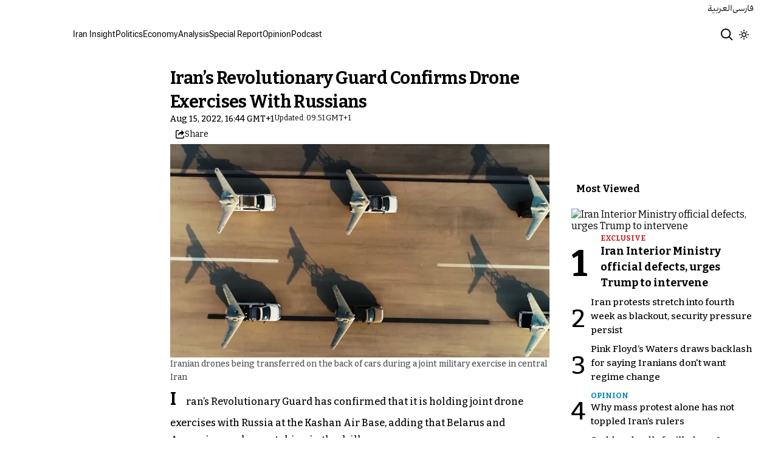

--- FILE ---
content_type: text/html; charset=utf-8
request_url: https://www.iranintl.com/en/202208158709
body_size: 31096
content:
<!DOCTYPE html><html class="volant_4d0f79ce-module__fkGXSa__variable bitter_d43c8374-module__uASgoW__variable" data-scroll-behavior="smooth" dir="ltr" lang="en"><head><meta charSet="utf-8"/><meta name="viewport" content="width=device-width, initial-scale=1, maximum-scale=1, user-scalable=no"/><link rel="preload" as="image" href="/images/ii/ii-logo-en.svg?dpl=dpl_BUkq9AnhbVqERLLyi95fLDiofhjL"/><link rel="stylesheet" href="/_next/static/chunks/5910015e94b2f011.css?dpl=dpl_BUkq9AnhbVqERLLyi95fLDiofhjL" data-precedence="next"/><link rel="stylesheet" href="/_next/static/chunks/a5da5087c9ef964c.css?dpl=dpl_BUkq9AnhbVqERLLyi95fLDiofhjL" data-precedence="next"/><link rel="stylesheet" href="/_next/static/chunks/ab7aa2edc085c7b7.css?dpl=dpl_BUkq9AnhbVqERLLyi95fLDiofhjL" data-precedence="next"/><link rel="stylesheet" href="/_next/static/chunks/da43e4dc43a80f4c.css?dpl=dpl_BUkq9AnhbVqERLLyi95fLDiofhjL" data-precedence="next"/><link rel="stylesheet" href="/_next/static/chunks/9840a8e1378ce10b.css?dpl=dpl_BUkq9AnhbVqERLLyi95fLDiofhjL" data-precedence="next"/><link rel="stylesheet" href="/_next/static/chunks/abcbf24e7fc6f57e.css?dpl=dpl_BUkq9AnhbVqERLLyi95fLDiofhjL" data-precedence="next"/><link rel="preload" as="script" fetchPriority="low" href="/_next/static/chunks/70ea1a8329d95bd7.js?dpl=dpl_BUkq9AnhbVqERLLyi95fLDiofhjL"/><script src="/_next/static/chunks/e4283e0e79988685.js?dpl=dpl_BUkq9AnhbVqERLLyi95fLDiofhjL" async=""></script><script src="/_next/static/chunks/e389e09072bd51fe.js?dpl=dpl_BUkq9AnhbVqERLLyi95fLDiofhjL" async=""></script><script src="/_next/static/chunks/393752ef7748ec37.js?dpl=dpl_BUkq9AnhbVqERLLyi95fLDiofhjL" async=""></script><script src="/_next/static/chunks/4a0898171cb5614f.js?dpl=dpl_BUkq9AnhbVqERLLyi95fLDiofhjL" async=""></script><script src="/_next/static/chunks/turbopack-efacfb7758651a85.js?dpl=dpl_BUkq9AnhbVqERLLyi95fLDiofhjL" async=""></script><script src="/_next/static/chunks/d96012bcfc98706a.js?dpl=dpl_BUkq9AnhbVqERLLyi95fLDiofhjL" async=""></script><script src="/_next/static/chunks/330162c7170e8f94.js?dpl=dpl_BUkq9AnhbVqERLLyi95fLDiofhjL" async=""></script><script src="/_next/static/chunks/3d7756d9f69932ec.js?dpl=dpl_BUkq9AnhbVqERLLyi95fLDiofhjL" async=""></script><script src="/_next/static/chunks/61497b0d6e2e58ca.js?dpl=dpl_BUkq9AnhbVqERLLyi95fLDiofhjL" async=""></script><script src="/_next/static/chunks/814e8c93c8799c27.js?dpl=dpl_BUkq9AnhbVqERLLyi95fLDiofhjL" async=""></script><script src="/_next/static/chunks/c703cb769835a7cf.js?dpl=dpl_BUkq9AnhbVqERLLyi95fLDiofhjL" async=""></script><script src="/_next/static/chunks/6cc3ba4920f4a155.js?dpl=dpl_BUkq9AnhbVqERLLyi95fLDiofhjL" async=""></script><script src="/_next/static/chunks/4fc8887958730396.js?dpl=dpl_BUkq9AnhbVqERLLyi95fLDiofhjL" async=""></script><script src="/_next/static/chunks/baf0794db80fc804.js?dpl=dpl_BUkq9AnhbVqERLLyi95fLDiofhjL" async=""></script><script src="/_next/static/chunks/3307a3c02bb8e8bf.js?dpl=dpl_BUkq9AnhbVqERLLyi95fLDiofhjL" async=""></script><script src="/_next/static/chunks/21f086c66e71fe85.js?dpl=dpl_BUkq9AnhbVqERLLyi95fLDiofhjL" async=""></script><script src="/_next/static/chunks/501c4f8eacdba421.js?dpl=dpl_BUkq9AnhbVqERLLyi95fLDiofhjL" async=""></script><script src="/_next/static/chunks/01e432c85a6d3b9f.js?dpl=dpl_BUkq9AnhbVqERLLyi95fLDiofhjL" async=""></script><link rel="preload" href="/_next/static/chunks/cd9e2b9c48e79b3e.css?dpl=dpl_BUkq9AnhbVqERLLyi95fLDiofhjL" as="style"/><link rel="preload" href="https://www.googletagmanager.com/gtag/js?id=G-T1PD3T3EZP" as="script"/><meta name="theme-color" content="#000d4d"/><meta name="next-size-adjust" content=""/><link rel="preconnect" href="https://i.iranintl.com"/><link rel="preconnect" href="https://daq1pvcuhj77l.cloudfront.net"/><link rel="dns-prefetch" href="https://i.iranintl.com"/><link rel="dns-prefetch" href="https://daq1pvcuhj77l.cloudfront.net"/><link rel="dns-prefetch" href="https://ott.iranintl.com"/><title>Iran’s Revolutionary Guard Confirms Drone Exercises With Russians  | Iran International</title><meta name="description" content="Iran’s Revolutionary Guard has confirmed that it is holding joint drone exercises with Russia at the Kashan Air Base, adding that Belarus and Armenia are also partaking in the drills. "/><link rel="manifest" href="/manifest.webmanifest"/><meta name="keywords" content="Iran news, Iran politics, Iran economy, Iran government, Iran nuclear, Iran Covid, Iran media. Iran and the United States, Iran-US, US sanctions, Iran, Middle East, Iran and China"/><meta name="google-adsense-account" content="ca-pub-7753790121110564"/><meta property="og:title" content="Iran’s Revolutionary Guard Confirms Drone Exercises With Russians "/><meta property="og:description" content="Iran’s Revolutionary Guard has confirmed that it is holding joint drone exercises with Russia at the Kashan Air Base, adding that Belarus and Armenia are also partaking in the drills. "/><meta property="og:url" content="https://www.iranintl.com/en/202208158709"/><meta property="og:locale" content="en"/><meta property="og:image:height" content="630"/><meta property="og:image" content="https://i.iranintl.com/images/rdk9umy0/production/49f0dd8a280f8631a6df008c368bc034f4949d12-1280x720.jpg?rect=0,24,1280,672&amp;w=1200&amp;h=630&amp;q=70&amp;fit=max&amp;auto=format"/><meta property="og:image:width" content="1200"/><meta property="og:type" content="article"/><meta property="article:published_time" content="2022-08-15T15:44:46.578Z"/><meta property="article:modified_time" content="2022-08-16T08:51:28Z"/><meta name="twitter:card" content="summary_large_image"/><meta name="twitter:title" content="Iran’s Revolutionary Guard Confirms Drone Exercises With Russians "/><meta name="twitter:description" content="Iran’s Revolutionary Guard has confirmed that it is holding joint drone exercises with Russia at the Kashan Air Base, adding that Belarus and Armenia are also partaking in the drills. "/><meta name="twitter:image:alt" content="Iranian drones being transferred on the back of cars during a joint military exercise in central Iran  "/><meta name="twitter:image:height" content="630"/><meta name="twitter:image" content="https://i.iranintl.com/images/rdk9umy0/production/49f0dd8a280f8631a6df008c368bc034f4949d12-1280x720.jpg?rect=0,24,1280,672&amp;w=1200&amp;h=630&amp;q=70&amp;fit=max&amp;auto=format"/><meta name="twitter:image:width" content="1200"/><link rel="icon" href="/favicon.ico?favicon.6a484ff2.ico" sizes="48x48" type="image/x-icon"/><script src="/_next/static/chunks/a6dad97d9634a72d.js?dpl=dpl_BUkq9AnhbVqERLLyi95fLDiofhjL" noModule=""></script></head><body><div hidden=""><!--$--><!--/$--></div><!--&--><!--$--><!--body--><div class="Header-module-scss-module__rIun6a__top"><div class="Header-module-scss-module__rIun6a__top__container"><nav class="Header-module-scss-module__rIun6a__languageSwitcher"><ul class="Header-module-scss-module__rIun6a__languageList"><li class="Header-module-scss-module__rIun6a__languageItem"><a class="Header-module-scss-module__rIun6a__languageLink" href="/ar">العربية</a></li><li class="Header-module-scss-module__rIun6a__languageItem"><a class="Header-module-scss-module__rIun6a__languageLink" href="/fa">فارسی</a></li></ul></nav></div></div><header class="Header-module-scss-module__rIun6a__header "><nav class="Header-module-scss-module__rIun6a__nav"><a class="Header-module-scss-module__rIun6a__logoLink" href="/en"><div style="opacity:0;transform:translateY(20px) scale(0.8)"><img alt="Brand" width="80" height="40" decoding="async" data-nimg="1" class="Header-module-scss-module__rIun6a__logo" style="color:transparent" src="/images/ii/ii-logo-en.svg?dpl=dpl_BUkq9AnhbVqERLLyi95fLDiofhjL"/></div></a><ul class="Header-module-scss-module__rIun6a__navList"><li class="Header-module-scss-module__rIun6a__navItem"><a class="Header-module-scss-module__rIun6a__navLink" href="/en/iran-insights">Iran Insight</a></li><li class="Header-module-scss-module__rIun6a__navItem"><a class="Header-module-scss-module__rIun6a__navLink" href="/en/politics">Politics</a></li><li class="Header-module-scss-module__rIun6a__navItem"><a class="Header-module-scss-module__rIun6a__navLink" href="/en/economy-and-environment">Economy</a></li><li class="Header-module-scss-module__rIun6a__navItem"><a class="Header-module-scss-module__rIun6a__navLink" href="/en/analysis">Analysis</a></li><li class="Header-module-scss-module__rIun6a__navItem"><a class="Header-module-scss-module__rIun6a__navLink" href="/en/special-report">Special Report</a></li><li class="Header-module-scss-module__rIun6a__navItem"><a class="Header-module-scss-module__rIun6a__navLink" href="/en/opinion">Opinion</a></li><li class="Header-module-scss-module__rIun6a__navItem"><a class="Header-module-scss-module__rIun6a__navLink" href="/en/podcast">Podcast</a></li></ul><div class="Header-module-scss-module__rIun6a__navOptions"><a class="Header-module-scss-module__rIun6a__searchButton" aria-label="Search" href="/en/search"><svg height="20" stroke-linejoin="round" viewBox="0 0 16 16" width="24" style="color:currentcolor"><path fill-rule="evenodd" clip-rule="evenodd" d="M1.5 6.5C1.5 3.73858 3.73858 1.5 6.5 1.5C9.26142 1.5 11.5 3.73858 11.5 6.5C11.5 9.26142 9.26142 11.5 6.5 11.5C3.73858 11.5 1.5 9.26142 1.5 6.5ZM6.5 0C2.91015 0 0 2.91015 0 6.5C0 10.0899 2.91015 13 6.5 13C8.02469 13 9.42677 12.475 10.5353 11.596L13.9697 15.0303L14.5 15.5607L15.5607 14.5L15.0303 13.9697L11.596 10.5353C12.475 9.42677 13 8.02469 13 6.5C13 2.91015 10.0899 0 6.5 0Z" fill="currentColor"></path></svg></a><button type="button" title="Toggle theme" aria-label="Toggle theme" data-theme="light" class="Header-module-scss-module__rIun6a__themeToggleButton"><svg height="16" stroke-linejoin="round" viewBox="0 0 16 16" width="16"><path fill-rule="evenodd" clip-rule="evenodd" d="M8.75 0.75V0H7.25V0.75V2V2.75H8.75V2V0.75ZM11.182 3.75732L11.7123 3.22699L12.0659 2.87344L12.5962 2.34311L13.6569 3.40377L13.1265 3.9341L12.773 4.28765L12.2426 4.81798L11.182 3.75732ZM8 10.5C9.38071 10.5 10.5 9.38071 10.5 8C10.5 6.61929 9.38071 5.5 8 5.5C6.61929 5.5 5.5 6.61929 5.5 8C5.5 9.38071 6.61929 10.5 8 10.5ZM8 12C10.2091 12 12 10.2091 12 8C12 5.79086 10.2091 4 8 4C5.79086 4 4 5.79086 4 8C4 10.2091 5.79086 12 8 12ZM13.25 7.25H14H15.25H16V8.75H15.25H14H13.25V7.25ZM0.75 7.25H0V8.75H0.75H2H2.75V7.25H2H0.75ZM2.87348 12.0659L2.34315 12.5962L3.40381 13.6569L3.93414 13.1265L4.28769 12.773L4.81802 12.2426L3.75736 11.182L3.22703 11.7123L2.87348 12.0659ZM3.75735 4.81798L3.22702 4.28765L2.87347 3.9341L2.34314 3.40377L3.4038 2.34311L3.93413 2.87344L4.28768 3.22699L4.81802 3.75732L3.75735 4.81798ZM12.0659 13.1265L12.5962 13.6569L13.6569 12.5962L13.1265 12.0659L12.773 11.7123L12.2426 11.182L11.182 12.2426L11.7123 12.773L12.0659 13.1265ZM8.75 13.25V14V15.25V16H7.25V15.25V14V13.25H8.75Z" fill="currentColor"></path></svg></button><button type="button" class="Buttton-module-scss-module__wDr4Vq__button Header-module-scss-module__rIun6a__toggleMenu" data-state="closed" aria-label="Open menu" aria-expanded="false"><svg aria-hidden="true" viewBox="0 0 16 16" width="24px" height="24px"><rect x="1" y="3" width="14" height="1.5"></rect><rect x="1" y="7" width="14" height="1.5"></rect><rect x="1" y="11" width="14" height="1.5"></rect></svg></button></div></nav></header><dialog class="MobileMenu-module-scss-module__bLDuGq__mobileMenu" data-state="hide"><nav class="MobileMenu-module-scss-module__bLDuGq__nav"><section><ul><li class="MobileMenu-module-scss-module__bLDuGq__item"><a class="MobileMenu-module-scss-module__bLDuGq__item__link" href="/en/iran-insights">Iran Insight</a></li><li class="MobileMenu-module-scss-module__bLDuGq__item"><a class="MobileMenu-module-scss-module__bLDuGq__item__link" href="/en/politics">Politics</a></li><li class="MobileMenu-module-scss-module__bLDuGq__item"><a class="MobileMenu-module-scss-module__bLDuGq__item__link" href="/en/economy-and-environment">Economy</a></li><li class="MobileMenu-module-scss-module__bLDuGq__item"><a class="MobileMenu-module-scss-module__bLDuGq__item__link" href="/en/analysis">Analysis</a></li><li class="MobileMenu-module-scss-module__bLDuGq__item"><a class="MobileMenu-module-scss-module__bLDuGq__item__link" href="/en/special-report">Special Report</a></li><li class="MobileMenu-module-scss-module__bLDuGq__item"><a class="MobileMenu-module-scss-module__bLDuGq__item__link" href="/en/opinion">Opinion</a></li><li class="MobileMenu-module-scss-module__bLDuGq__item"><a class="MobileMenu-module-scss-module__bLDuGq__item__link" href="/en/podcast">Podcast</a></li></ul></section><section class="MobileMenu-module-scss-module__bLDuGq__settings"><ul class="MobileMenu-module-scss-module__bLDuGq__settingsMenu"><li class="MobileMenu-module-scss-module__bLDuGq__item"><span>Theme</span><div class="ThemeToggle-module-scss-module__uJIBHq__toggleTheme"><button type="button" title="Toggle theme" aria-label="Toggle theme" data-active="true" class="ThemeToggle-module-scss-module__uJIBHq__toggleThemeButton"><svg height="16" stroke-linejoin="round" viewBox="0 0 16 16" width="16"><path fill-rule="evenodd" clip-rule="evenodd" d="M8.75 0.75V0H7.25V0.75V2V2.75H8.75V2V0.75ZM11.182 3.75732L11.7123 3.22699L12.0659 2.87344L12.5962 2.34311L13.6569 3.40377L13.1265 3.9341L12.773 4.28765L12.2426 4.81798L11.182 3.75732ZM8 10.5C9.38071 10.5 10.5 9.38071 10.5 8C10.5 6.61929 9.38071 5.5 8 5.5C6.61929 5.5 5.5 6.61929 5.5 8C5.5 9.38071 6.61929 10.5 8 10.5ZM8 12C10.2091 12 12 10.2091 12 8C12 5.79086 10.2091 4 8 4C5.79086 4 4 5.79086 4 8C4 10.2091 5.79086 12 8 12ZM13.25 7.25H14H15.25H16V8.75H15.25H14H13.25V7.25ZM0.75 7.25H0V8.75H0.75H2H2.75V7.25H2H0.75ZM2.87348 12.0659L2.34315 12.5962L3.40381 13.6569L3.93414 13.1265L4.28769 12.773L4.81802 12.2426L3.75736 11.182L3.22703 11.7123L2.87348 12.0659ZM3.75735 4.81798L3.22702 4.28765L2.87347 3.9341L2.34314 3.40377L3.4038 2.34311L3.93413 2.87344L4.28768 3.22699L4.81802 3.75732L3.75735 4.81798ZM12.0659 13.1265L12.5962 13.6569L13.6569 12.5962L13.1265 12.0659L12.773 11.7123L12.2426 11.182L11.182 12.2426L11.7123 12.773L12.0659 13.1265ZM8.75 13.25V14V15.25V16H7.25V15.25V14V13.25H8.75Z" fill="currentColor"></path></svg></button><button type="button" title="Toggle theme" aria-label="Toggle theme" data-active="false" class="ThemeToggle-module-scss-module__uJIBHq__toggleThemeButton"><svg height="16" stroke-linejoin="round" viewBox="0 0 16 16" width="16"><path fill-rule="evenodd" clip-rule="evenodd" d="M1.5 8.00005C1.5 5.53089 2.99198 3.40932 5.12349 2.48889C4.88136 3.19858 4.75 3.95936 4.75 4.7501C4.75 8.61609 7.88401 11.7501 11.75 11.7501C11.8995 11.7501 12.048 11.7454 12.1953 11.7361C11.0955 13.1164 9.40047 14.0001 7.5 14.0001C4.18629 14.0001 1.5 11.3138 1.5 8.00005ZM6.41706 0.577759C2.78784 1.1031 0 4.22536 0 8.00005C0 12.1422 3.35786 15.5001 7.5 15.5001C10.5798 15.5001 13.2244 13.6438 14.3792 10.9921L13.4588 9.9797C12.9218 10.155 12.3478 10.2501 11.75 10.2501C8.71243 10.2501 6.25 7.78767 6.25 4.7501C6.25 3.63431 6.58146 2.59823 7.15111 1.73217L6.41706 0.577759ZM13.25 1V1.75V2.75L14.25 2.75H15V4.25H14.25H13.25V5.25V6H11.75V5.25V4.25H10.75L10 4.25V2.75H10.75L11.75 2.75V1.75V1H13.25Z" fill="currentColor"></path></svg></button></div></li><li class="MobileMenu-module-scss-module__bLDuGq__item"><span>Language</span><ul class="MobileMenu-module-scss-module__bLDuGq__languagesMenu"><li class="MobileMenu-module-scss-module__bLDuGq__languageLabel"><a href="/ar">العربية</a></li><li class="MobileMenu-module-scss-module__bLDuGq__languageLabel"><a href="/fa">فارسی</a></li></ul></li></ul></section></nav></dialog><main class="mainWrapper"><!--&--><div class="page" data-route="slug"><!--&--><script type="application/ld+json">{"@context":"https://schema.org","@type":"NewsArticle","headline":"Iran’s Revolutionary Guard Confirms Drone Exercises With Russians ","description":"Iran’s Revolutionary Guard has confirmed that it is holding joint drone exercises with Russia at the Kashan Air Base, adding that Belarus and Armenia are also partaking in the drills. ","mainEntityOfPage":{"@type":"WebPage","@id":"https://www.iranintl.com/en/202208158709"},"datePublished":"2022-08-15T15:44:46.578Z","dateModified":"2022-08-16T08:51:28Z","publisher":{"@type":"Organization","name":"Iran International","url":"https://www.iranintl.com/en","logo":{"@type":"ImageObject","url":"https://www.iranintl.com/en/logo.png"}},"image":"https://i.iranintl.com/images/rdk9umy0/production/49f0dd8a280f8631a6df008c368bc034f4949d12-1280x720.jpg?rect=0,24,1280,672&w=1200&h=630&fit=max&auto=format","articleSection":"Iran","breadcrumb":{"@type":"BreadcrumbList","itemListElement":[{"@type":"ListItem","position":1,"name":"common.home","item":"https://www.iranintl.com/en"},{"@type":"ListItem","position":2,"name":"Iran","item":"https://www.iranintl.com/en/category/iran-en"},{"@type":"ListItem","position":3,"name":"Iran’s Revolutionary Guard Confirms Drone Exercises With Russians "}]},"inLanguage":"en-US"}</script><div class="ArticleLayout-module-scss-module__NMWzEG__layout" data-article-id="0b02bb00-8be8-40fb-b9f9-80e1aded38bf" data-article-type="story" data-language="english"><article class="ArticleLayout-module-scss-module__NMWzEG__article" data-has-sidebar="true" itemScope="" itemType="https://schema.org/NewsArticle"><header class="ArticleHeader-module-scss-module__jUU3zW__header ArticleLayout-module-scss-module__NMWzEG__header"><h1 class="ArticleHeader-module-scss-module__jUU3zW__headline" itemProp="headline">Iran’s Revolutionary Guard Confirms Drone Exercises With Russians </h1><div class="ArticleHeader-module-scss-module__jUU3zW__tools"><div class="ArticleHeader-module-scss-module__jUU3zW__timeWrapper"><!--$--><div class="ArticleHeader-module-scss-module__jUU3zW__time"><time dateTime="2022-08-15T15:44:46.578Z" data-type="published" aria-label="Published on August 15, 2022">Aug 15, 2022, 16:44 GMT+1</time><time dateTime="2022-08-16T08:51:28.000Z" data-type="updated" aria-label="Updated on August 16, 2022">Updated: 09:51 GMT+1</time></div><!--/$--></div><div class="ArticleHeader-module-scss-module__jUU3zW__actions"><div class="URLShareDialog-module-scss-module__YDVwKa__share"><button type="button" class="Buttton-module-scss-module__wDr4Vq__button URLShareDialog-module-scss-module__YDVwKa__shareButton"><svg height="16" stroke-linejoin="round" viewBox="0 0 16 16" width="16" style="color:currentcolor"><path fill-rule="evenodd" clip-rule="evenodd" d="M15 11.25V10.5H13.5V11.25V12.75C13.5 13.1642 13.1642 13.5 12.75 13.5H3.25C2.83579 13.5 2.5 13.1642 2.5 12.75L2.5 3.25C2.5 2.83579 2.83579 2.5 3.25 2.5H5.75H6.5V1H5.75H3.25C2.00736 1 1 2.00736 1 3.25V12.75C1 13.9926 2.00736 15 3.25 15H12.75C13.9926 15 15 13.9926 15 12.75V11.25ZM15 5.5L10.5 1V4C7.46243 4 5 6.46243 5 9.5V10L5.05855 9.91218C6.27146 8.09281 8.31339 7 10.5 7V10L15 5.5Z" fill="currentColor"></path></svg><span>Share</span></button></div></div></div><div class="ArticleHeader-module-scss-module__jUU3zW__imageWrapper"><figure class="ArticleHeader-module-scss-module__jUU3zW__figure"><picture><source media="(max-width:576px)" srcSet="https://i.iranintl.com/images/rdk9umy0/production/49f0dd8a280f8631a6df008c368bc034f4949d12-1280x720.jpg?w=576&amp;h=324&amp;q=80&amp;fit=max&amp;auto=format"/><source media="(min-width:577px)" srcSet="https://i.iranintl.com/images/rdk9umy0/production/49f0dd8a280f8631a6df008c368bc034f4949d12-1280x720.jpg?w=992&amp;h=558&amp;q=80&amp;fit=max&amp;auto=format"/><img alt="Iranian drones being transferred on the back of cars during a joint military exercise in central Iran  " width="576" height="324" decoding="async" style="width:100%;height:auto;margin:0 auto" src="https://i.iranintl.com/images/rdk9umy0/production/49f0dd8a280f8631a6df008c368bc034f4949d12-1280x720.jpg?w=576&amp;h=324&amp;q=80&amp;fit=max&amp;auto=format"/></picture><figcaption>Iranian drones being transferred on the back of cars during a joint military exercise in central Iran  </figcaption></figure></div></header><main class="ArticleLayout-module-scss-module__NMWzEG__body"><div class="ArticleBody-module-scss-module__sq2tcG__body" data-article-id="202208158709"><p class="ArticleBody-module-scss-module__sq2tcG__lead">Iran’s Revolutionary Guard has confirmed that it is holding joint drone exercises with Russia at the Kashan Air Base, adding that Belarus and Armenia are also partaking in the drills. </p><!--$?--><template id="B:0"></template><div class="Skeleton-module-scss-module__u3hcSa__skeletonList Skeleton-module-scss-module__u3hcSa__gap-large "><div class="Skeleton-module-scss-module__u3hcSa__skeletonTextContainer"><div class="Skeleton-module-scss-module__u3hcSa__skeletonText Skeleton-module-scss-module__u3hcSa__normal " aria-hidden="true"></div><div class="Skeleton-module-scss-module__u3hcSa__skeletonText Skeleton-module-scss-module__u3hcSa__normal " aria-hidden="true"></div><div class="Skeleton-module-scss-module__u3hcSa__skeletonText Skeleton-module-scss-module__u3hcSa__normal " aria-hidden="true"></div><div class="Skeleton-module-scss-module__u3hcSa__skeletonText Skeleton-module-scss-module__u3hcSa__normal " aria-hidden="true"></div><div class="Skeleton-module-scss-module__u3hcSa__skeletonText Skeleton-module-scss-module__u3hcSa__normal " aria-hidden="true"></div></div><div class="Skeleton-module-scss-module__u3hcSa__skeletonTextContainer"><div class="Skeleton-module-scss-module__u3hcSa__skeletonText Skeleton-module-scss-module__u3hcSa__normal " aria-hidden="true"></div><div class="Skeleton-module-scss-module__u3hcSa__skeletonText Skeleton-module-scss-module__u3hcSa__normal " aria-hidden="true"></div><div class="Skeleton-module-scss-module__u3hcSa__skeletonText Skeleton-module-scss-module__u3hcSa__normal " aria-hidden="true"></div><div class="Skeleton-module-scss-module__u3hcSa__skeletonText Skeleton-module-scss-module__u3hcSa__normal " aria-hidden="true"></div><div class="Skeleton-module-scss-module__u3hcSa__skeletonText Skeleton-module-scss-module__u3hcSa__normal " aria-hidden="true"></div><div class="Skeleton-module-scss-module__u3hcSa__skeletonText Skeleton-module-scss-module__u3hcSa__normal " aria-hidden="true"></div></div><div class="Skeleton-module-scss-module__u3hcSa__skeletonTextContainer"><div class="Skeleton-module-scss-module__u3hcSa__skeletonText Skeleton-module-scss-module__u3hcSa__normal " aria-hidden="true"></div><div class="Skeleton-module-scss-module__u3hcSa__skeletonText Skeleton-module-scss-module__u3hcSa__normal " aria-hidden="true"></div><div class="Skeleton-module-scss-module__u3hcSa__skeletonText Skeleton-module-scss-module__u3hcSa__normal " aria-hidden="true"></div><div class="Skeleton-module-scss-module__u3hcSa__skeletonText Skeleton-module-scss-module__u3hcSa__normal " aria-hidden="true"></div><div class="Skeleton-module-scss-module__u3hcSa__skeletonText Skeleton-module-scss-module__u3hcSa__normal " aria-hidden="true"></div><div class="Skeleton-module-scss-module__u3hcSa__skeletonText Skeleton-module-scss-module__u3hcSa__normal " aria-hidden="true"></div><div class="Skeleton-module-scss-module__u3hcSa__skeletonText Skeleton-module-scss-module__u3hcSa__normal " aria-hidden="true"></div><div class="Skeleton-module-scss-module__u3hcSa__skeletonText Skeleton-module-scss-module__u3hcSa__normal " aria-hidden="true"></div></div></div><!--/$--></div></main></article><aside class="ArticleLayout-module-scss-module__NMWzEG__sidebar" data-direction="ltr"><!--$?--><template id="B:1"></template><div class="ArticleLayout-module-scss-module__NMWzEG__sidebarSkeleton"><div class="Skeleton-module-scss-module__u3hcSa__skeletonTextContainer"><div class="Skeleton-module-scss-module__u3hcSa__skeletonText Skeleton-module-scss-module__u3hcSa__small " aria-hidden="true"></div><div class="Skeleton-module-scss-module__u3hcSa__skeletonText Skeleton-module-scss-module__u3hcSa__small " aria-hidden="true"></div><div class="Skeleton-module-scss-module__u3hcSa__skeletonText Skeleton-module-scss-module__u3hcSa__small " style="width:100%" aria-hidden="true"></div></div></div><!--/$--></aside><section class="ArticleLayout-module-scss-module__NMWzEG__relatedArticles" data-has-sidebar="true"><!--$?--><template id="B:2"></template><div class="ArticleLayout-module-scss-module__NMWzEG__relatedSkeleton"><div class="Skeleton-module-scss-module__u3hcSa__skeletonTextContainer"><div class="Skeleton-module-scss-module__u3hcSa__skeletonText Skeleton-module-scss-module__u3hcSa__small " aria-hidden="true"></div><div class="Skeleton-module-scss-module__u3hcSa__skeletonText Skeleton-module-scss-module__u3hcSa__small " aria-hidden="true"></div><div class="Skeleton-module-scss-module__u3hcSa__skeletonText Skeleton-module-scss-module__u3hcSa__small " aria-hidden="true"></div><div class="Skeleton-module-scss-module__u3hcSa__skeletonText Skeleton-module-scss-module__u3hcSa__small " aria-hidden="true"></div><div class="Skeleton-module-scss-module__u3hcSa__skeletonText Skeleton-module-scss-module__u3hcSa__small " style="width:100%" aria-hidden="true"></div></div></div><!--/$--></section></div><!--$--><!--/$--><!--/&--></div><!--/&--></main><footer class="MainFooter-module-scss-module__ieQtua__footer"><section><nav class="MainFooter-module-scss-module__ieQtua__nav"><ul class="MainFooter-module-scss-module__ieQtua__menu"><li class="MainFooter-module-scss-module__ieQtua__list"><a class="MainFooter-module-scss-module__ieQtua__link" href="/en/iran-insights">Iran Insight</a></li><li class="MainFooter-module-scss-module__ieQtua__list"><a class="MainFooter-module-scss-module__ieQtua__link" href="/en/politics">Politics</a></li><li class="MainFooter-module-scss-module__ieQtua__list"><a class="MainFooter-module-scss-module__ieQtua__link" href="/en/economy-and-environment">Economy</a></li><li class="MainFooter-module-scss-module__ieQtua__list"><a class="MainFooter-module-scss-module__ieQtua__link" href="/en/analysis">Analysis</a></li><li class="MainFooter-module-scss-module__ieQtua__list"><a class="MainFooter-module-scss-module__ieQtua__link" href="/en/special-report">Special Report</a></li><li class="MainFooter-module-scss-module__ieQtua__list"><a class="MainFooter-module-scss-module__ieQtua__link" href="/en/opinion">Opinion</a></li><li class="MainFooter-module-scss-module__ieQtua__list"><a class="MainFooter-module-scss-module__ieQtua__link" href="/en/podcast">Podcast</a></li></ul><ul class="MainFooter-module-scss-module__ieQtua__socialIcons"><li><a target="_blank" href="https://www.instagram.com/iranintlenglish"><svg width="24" height="24" class="svg" viewBox="0 0 48 48" xmlns="http://www.w3.org/2000/svg"><path d="M24 0C17.48 0 16.666.03 14.106.144 11.55.264 9.81.666 8.28 1.26c-1.578.612-2.918 1.434-4.252 2.768-1.334 1.334-2.156 2.674-2.768 4.252-.594 1.53-.996 3.27-1.116 5.826C.03 16.666 0 17.48 0 24s.03 7.334.144 9.894c.12 2.556.522 4.296 1.116 5.826.612 1.578 1.434 2.918 2.768 4.252 1.334 1.334 2.674 2.156 4.252 2.768 1.53.594 3.27.996 5.826 1.116C16.666 47.97 17.48 48 24 48s7.334-.03 9.894-.144c2.556-.12 4.296-.522 5.826-1.116 1.578-.612 2.918-1.434 4.252-2.768 1.334-1.334 2.156-2.674 2.768-4.252.594-1.53.996-3.27 1.116-5.826C47.97 31.334 48 30.52 48 24s-.03-7.334-.144-9.894c-.12-2.556-.522-4.296-1.116-5.826-.612-1.578-1.434-2.918-2.768-4.252C41.946 2.694 40.606 1.872 39.028 1.26c-1.53-.594-3.27-.996-5.826-1.116C31.334.03 30.52 0 24 0zm0 4.32c6.406 0 7.17.032 9.7.142 2.34.11 3.61.498 4.454.83 1.124.434 1.92.954 2.764 1.792.838.838 1.358 1.634 1.792 2.764.33.844.718 2.114.828 4.454.11 2.532.142 3.294.142 9.7s-.032 7.17-.148 9.7c-.122 2.34-.512 3.61-.842 4.454-.448 1.124-.954 1.92-1.792 2.764-.838.838-1.634 1.358-2.764 1.792-.844.33-2.114.718-4.454.828-2.532.11-3.298.142-9.718.142-6.42 0-7.172-.032-9.718-.148-2.342-.122-3.632-.512-4.472-.842-.898-.448-1.92-.954-2.762-1.792-.838-.838-1.358-1.634-1.792-2.762-.33-.844-.718-2.114-.842-4.472-.09-2.52-.122-3.298-.122-9.718 0-6.42.032-7.17.122-9.718.124-2.342.512-3.632.842-4.472.434-1.124.954-1.92 1.792-2.762.838-.838 1.864-1.358 2.762-1.792.84-.33 2.132-.718 4.472-.842 2.528-.092 3.3-.122 9.718-.122l.09.06zm0 7.356c-6.81 0-12.324 5.52-12.324 12.324 0 6.81 5.52 12.324 12.324 12.324 6.81 0 12.324-5.52 12.324-12.324 0-6.81-5.52-12.324-12.324-12.324zM24 32c-4.42 0-8-3.58-8-8s3.58-8 8-8 8 3.58 8 8-3.58 8-8 8zm15.692-20.81c0 1.59-1.292 2.88-2.88 2.88-1.59 0-2.88-1.292-2.88-2.88 0-1.59 1.292-2.878 2.88-2.878 1.588 0 2.88 1.29 2.88 2.878z" fill="currentcolor"></path></svg></a></li><li><a target="_blank" href="https://www.facebook.com/IranIntlEnglish"><svg width="24" height="24" class="svg" viewBox="0 0 48 48" xmlns="http://www.w3.org/2000/svg"><path d="M24 0C10.7453 0 0 10.7453 0 24C0 35.255 7.74912 44.6995 18.2026 47.2934V31.3344H13.2538V24H18.2026V20.8397C18.2026 12.671 21.8995 8.8848 29.9194 8.8848C31.44 8.8848 34.0637 9.18336 35.137 9.48096V16.129C34.5706 16.0694 33.5866 16.0397 32.3645 16.0397C28.4294 16.0397 26.9088 17.5306 26.9088 21.4061V24H34.7482L33.4013 31.3344H26.9088V47.8243C38.7926 46.3891 48.001 36.2707 48.001 24C48 10.7453 37.2547 0 24 0Z" fill="currentcolor"></path></svg></a></li><li><a target="_blank" href="https://x.com/iranintl_en"><svg width="24" height="24" class="svg" viewBox="0 0 48 48" xmlns="http://www.w3.org/2000/svg"><path d="M36.6526 3.8078H43.3995L28.6594 20.6548L46 43.5797H32.4225L21.7881 29.6759L9.61989 43.5797H2.86886L18.6349 25.56L2 3.8078H15.9222L25.5348 16.5165L36.6526 3.8078ZM34.2846 39.5414H38.0232L13.8908 7.63406H9.87892L34.2846 39.5414Z" fill="currentcolor"></path></svg></a></li><li><a target="_blank" href="https://www.youtube.com/@IranIntlEnglish"><svg width="24" height="24" class="svg" viewBox="0 0 48 48" xmlns="http://www.w3.org/2000/svg"><path d="M47.5219 14.4001C47.5219 14.4001 47.0531 11.0907 45.6094 9.6376C43.7812 7.7251 41.7375 7.71572 40.8 7.60322C34.0875 7.11572 24.0094 7.11572 24.0094 7.11572H23.9906C23.9906 7.11572 13.9125 7.11572 7.2 7.60322C6.2625 7.71572 4.21875 7.7251 2.39062 9.6376C0.946875 11.0907 0.4875 14.4001 0.4875 14.4001C0.4875 14.4001 0 18.2907 0 22.172V25.8095C0 29.6907 0.478125 33.5813 0.478125 33.5813C0.478125 33.5813 0.946875 36.8907 2.38125 38.3438C4.20937 40.2563 6.60938 40.1907 7.67813 40.397C11.5219 40.7626 24 40.8751 24 40.8751C24 40.8751 34.0875 40.8563 40.8 40.3782C41.7375 40.2657 43.7812 40.2563 45.6094 38.3438C47.0531 36.8907 47.5219 33.5813 47.5219 33.5813C47.5219 33.5813 48 29.7001 48 25.8095V22.172C48 18.2907 47.5219 14.4001 47.5219 14.4001ZM19.0406 30.2251V16.7345L32.0062 23.5032L19.0406 30.2251Z" fill="currentcolor"></path></svg></a></li><li><a target="_blank" href="https://www.linkedin.com/showcase/iranintlenglish"><svg width="24" height="24" class="svg" viewBox="0 0 48 48" xmlns="http://www.w3.org/2000/svg"><path d="M41,4H9C6.24,4,4,6.24,4,9v32c0,2.76,2.24,5,5,5h32c2.76,0,5-2.24,5-5V9C46,6.24,43.76,4,41,4z M17,20v19h-6V20H17z M11,14.47c0-1.4,1.2-2.47,3-2.47s2.93,1.07,3,2.47c0,1.4-1.12,2.53-3,2.53C12.2,17,11,15.87,11,14.47z M39,39h-6c0,0,0-9.26,0-10 c0-2-1-4-3.5-4.04h-0.08C27,24.96,26,27.02,26,29c0,0.91,0,10,0,10h-6V20h6v2.56c0,0,1.93-2.56,5.81-2.56 c3.97,0,7.19,2.73,7.19,8.26V39z" fill="currentcolor"></path></svg></a></li></ul></nav></section><section class="MainFooter-module-scss-module__ieQtua__copyright"><span>All rights reserved for Volant Media UK Limited</span><div><a target="_blank" rel="noopener noreferrer" aria-label="Volant Media" href="https://volantmedia.net"><img alt="volant media logo" loading="lazy" width="105" height="34" decoding="async" data-nimg="1" style="color:transparent" src="/_next/static/media/volant-brand.9fe7a301.svg?dpl=dpl_BUkq9AnhbVqERLLyi95fLDiofhjL"/></a></div></section></footer><button class="FloatingButton-module-scss-module__pygDZq__button  " aria-label="Latest News" title="Latest News" tabindex="0" style="transform:translateY(100px) scale(0)"><div class="FloatingButton-module-scss-module__pygDZq__background"></div><div class="FloatingButton-module-scss-module__pygDZq__accent"></div><div class="FloatingButton-module-scss-module__pygDZq__content"><div class="FloatingButton-module-scss-module__pygDZq__icon" style="opacity:0;transform:scale(0.8)"><svg xmlns="http://www.w3.org/2000/svg" width="24" height="24" viewBox="0 0 24 24" fill="none" stroke="currentColor" stroke-width="2" stroke-linecap="round" stroke-linejoin="round" class="lucide lucide-newspaper" aria-hidden="true"><path d="M15 18h-5"></path><path d="M18 14h-8"></path><path d="M4 22h16a2 2 0 0 0 2-2V4a2 2 0 0 0-2-2H8a2 2 0 0 0-2 2v16a2 2 0 0 1-4 0v-9a2 2 0 0 1 2-2h2"></path><rect width="8" height="4" x="10" y="6" rx="1"></rect></svg></div></div><div class="FloatingButton-module-scss-module__pygDZq__ripple" style="opacity:0.5;transform:scale(0)"></div></button><!--/$--><!--/&--><script>requestAnimationFrame(function(){$RT=performance.now()});</script><script src="/_next/static/chunks/70ea1a8329d95bd7.js?dpl=dpl_BUkq9AnhbVqERLLyi95fLDiofhjL" id="_R_" async=""></script><script>(self.__next_f=self.__next_f||[]).push([0])</script><script>self.__next_f.push([1,"1:\"$Sreact.fragment\"\n2:I[339756,[\"/_next/static/chunks/d96012bcfc98706a.js?dpl=dpl_BUkq9AnhbVqERLLyi95fLDiofhjL\",\"/_next/static/chunks/330162c7170e8f94.js?dpl=dpl_BUkq9AnhbVqERLLyi95fLDiofhjL\"],\"default\"]\n3:I[837457,[\"/_next/static/chunks/d96012bcfc98706a.js?dpl=dpl_BUkq9AnhbVqERLLyi95fLDiofhjL\",\"/_next/static/chunks/330162c7170e8f94.js?dpl=dpl_BUkq9AnhbVqERLLyi95fLDiofhjL\"],\"default\"]\n7:I[897367,[\"/_next/static/chunks/d96012bcfc98706a.js?dpl=dpl_BUkq9AnhbVqERLLyi95fLDiofhjL\",\"/_next/static/chunks/330162c7170e8f94.js?dpl=dpl_BUkq9AnhbVqERLLyi95fLDiofhjL\"],\"OutletBoundary\"]\n8:\"$Sreact.suspense\"\nb:I[168027,[],\"default\"]\nc:I[897367,[\"/_next/static/chunks/d96012bcfc98706a.js?dpl=dpl_BUkq9AnhbVqERLLyi95fLDiofhjL\",\"/_next/static/chunks/330162c7170e8f94.js?dpl=dpl_BUkq9AnhbVqERLLyi95fLDiofhjL\"],\"ViewportBoundary\"]\ne:I[897367,[\"/_next/static/chunks/d96012bcfc98706a.js?dpl=dpl_BUkq9AnhbVqERLLyi95fLDiofhjL\",\"/_next/static/chunks/330162c7170e8f94.js?dpl=dpl_BUkq9AnhbVqERLLyi95fLDiofhjL\"],\"MetadataBoundary\"]\n:HL[\"/_next/static/chunks/5910015e94b2f011.css?dpl=dpl_BUkq9AnhbVqERLLyi95fLDiofhjL\",\"style\"]\n:HL[\"/_next/static/chunks/a5da5087c9ef964c.css?dpl=dpl_BUkq9AnhbVqERLLyi95fLDiofhjL\",\"style\"]\n:HL[\"/_next/static/chunks/ab7aa2edc085c7b7.css?dpl=dpl_BUkq9AnhbVqERLLyi95fLDiofhjL\",\"style\"]\n:HL[\"/_next/static/media/78fffed6bd416327-s.p.50daaa01.woff2\",\"font\",{\"crossOrigin\":\"\",\"type\":\"font/woff2\"}]\n:HL[\"/_next/static/media/Volant_Bold-s.p.26b74273.woff2\",\"font\",{\"crossOrigin\":\"\",\"type\":\"font/woff2\"}]\n:HL[\"/_next/static/media/Volant_Medium-s.p.a40e4044.woff2\",\"font\",{\"crossOrigin\":\"\",\"type\":\"font/woff2\"}]\n:HL[\"/_next/static/media/Volant_Semibold-s.p.6b5b2246.woff2\",\"font\",{\"crossOrigin\":\"\",\"type\":\"font/woff2\"}]\n:HL[\"/_next/static/media/caa3a2e1cccd8315-s.p.853070df.woff2\",\"font\",{\"crossOrigin\":\"\",\"type\":\"font/woff2\"}]\n:HL[\"/_next/static/media/f26d6d8170e57a33-s.p.1454d351.woff2\",\"font\",{\"crossOrigin\":\"\",\"type\":\"font/woff2\"}]\n:HL[\"/_next/static/chunks/da43e4dc43a80f4c.css?dpl=dpl_BUkq9AnhbVqERLLyi95fLDiofhjL\",\"style\"]\n:HL[\"/_next/static/chunks/9840a8e1378ce10b.css?dpl=dpl_BUkq9AnhbVqERLLyi95fLDiofhjL\",\"style\"]\n:HL[\"/_next/static/chunks/abcbf24e7fc6f57e.css?dpl=dpl_BUkq9AnhbVqERLLyi95fLDiofhjL\",\"style\"]\n"])</script><script>self.__next_f.push([1,"0:{\"P\":null,\"b\":\"cBEu1J-avzt84sP_q_XZo\",\"c\":[\"\",\"en\",\"202208158709\"],\"q\":\"\",\"i\":false,\"f\":[[[\"\",{\"children\":[[\"lang\",\"en\",\"d\"],{\"children\":[[\"slug\",\"202208158709\",\"d\"],{\"children\":[\"__PAGE__\",{}]}]},\"$undefined\",\"$undefined\",true]}],[[\"$\",\"$1\",\"c\",{\"children\":[null,[\"$\",\"$L2\",null,{\"parallelRouterKey\":\"children\",\"error\":\"$undefined\",\"errorStyles\":\"$undefined\",\"errorScripts\":\"$undefined\",\"template\":[\"$\",\"$L3\",null,{}],\"templateStyles\":\"$undefined\",\"templateScripts\":\"$undefined\",\"notFound\":[[[\"$\",\"title\",null,{\"children\":\"404: This page could not be found.\"}],[\"$\",\"div\",null,{\"style\":{\"fontFamily\":\"system-ui,\\\"Segoe UI\\\",Roboto,Helvetica,Arial,sans-serif,\\\"Apple Color Emoji\\\",\\\"Segoe UI Emoji\\\"\",\"height\":\"100vh\",\"textAlign\":\"center\",\"display\":\"flex\",\"flexDirection\":\"column\",\"alignItems\":\"center\",\"justifyContent\":\"center\"},\"children\":[\"$\",\"div\",null,{\"children\":[[\"$\",\"style\",null,{\"dangerouslySetInnerHTML\":{\"__html\":\"body{color:#000;background:#fff;margin:0}.next-error-h1{border-right:1px solid rgba(0,0,0,.3)}@media (prefers-color-scheme:dark){body{color:#fff;background:#000}.next-error-h1{border-right:1px solid rgba(255,255,255,.3)}}\"}}],[\"$\",\"h1\",null,{\"className\":\"next-error-h1\",\"style\":{\"display\":\"inline-block\",\"margin\":\"0 20px 0 0\",\"padding\":\"0 23px 0 0\",\"fontSize\":24,\"fontWeight\":500,\"verticalAlign\":\"top\",\"lineHeight\":\"49px\"},\"children\":404}],[\"$\",\"div\",null,{\"style\":{\"display\":\"inline-block\"},\"children\":[\"$\",\"h2\",null,{\"style\":{\"fontSize\":14,\"fontWeight\":400,\"lineHeight\":\"49px\",\"margin\":0},\"children\":\"This page could not be found.\"}]}]]}]}]],[]],\"forbidden\":\"$undefined\",\"unauthorized\":\"$undefined\"}]]}],{\"children\":[[\"$\",\"$1\",\"c\",{\"children\":[[[\"$\",\"link\",\"0\",{\"rel\":\"stylesheet\",\"href\":\"/_next/static/chunks/5910015e94b2f011.css?dpl=dpl_BUkq9AnhbVqERLLyi95fLDiofhjL\",\"precedence\":\"next\",\"crossOrigin\":\"$undefined\",\"nonce\":\"$undefined\"}],[\"$\",\"link\",\"1\",{\"rel\":\"stylesheet\",\"href\":\"/_next/static/chunks/a5da5087c9ef964c.css?dpl=dpl_BUkq9AnhbVqERLLyi95fLDiofhjL\",\"precedence\":\"next\",\"crossOrigin\":\"$undefined\",\"nonce\":\"$undefined\"}],[\"$\",\"link\",\"2\",{\"rel\":\"stylesheet\",\"href\":\"/_next/static/chunks/ab7aa2edc085c7b7.css?dpl=dpl_BUkq9AnhbVqERLLyi95fLDiofhjL\",\"precedence\":\"next\",\"crossOrigin\":\"$undefined\",\"nonce\":\"$undefined\"}],[\"$\",\"script\",\"script-0\",{\"src\":\"/_next/static/chunks/3d7756d9f69932ec.js?dpl=dpl_BUkq9AnhbVqERLLyi95fLDiofhjL\",\"async\":true,\"nonce\":\"$undefined\"}],[\"$\",\"script\",\"script-1\",{\"src\":\"/_next/static/chunks/61497b0d6e2e58ca.js?dpl=dpl_BUkq9AnhbVqERLLyi95fLDiofhjL\",\"async\":true,\"nonce\":\"$undefined\"}],[\"$\",\"script\",\"script-2\",{\"src\":\"/_next/static/chunks/814e8c93c8799c27.js?dpl=dpl_BUkq9AnhbVqERLLyi95fLDiofhjL\",\"async\":true,\"nonce\":\"$undefined\"}],[\"$\",\"script\",\"script-3\",{\"src\":\"/_next/static/chunks/c703cb769835a7cf.js?dpl=dpl_BUkq9AnhbVqERLLyi95fLDiofhjL\",\"async\":true,\"nonce\":\"$undefined\"}],[\"$\",\"script\",\"script-4\",{\"src\":\"/_next/static/chunks/6cc3ba4920f4a155.js?dpl=dpl_BUkq9AnhbVqERLLyi95fLDiofhjL\",\"async\":true,\"nonce\":\"$undefined\"}],[\"$\",\"script\",\"script-5\",{\"src\":\"/_next/static/chunks/4fc8887958730396.js?dpl=dpl_BUkq9AnhbVqERLLyi95fLDiofhjL\",\"async\":true,\"nonce\":\"$undefined\"}],[\"$\",\"script\",\"script-6\",{\"src\":\"/_next/static/chunks/baf0794db80fc804.js?dpl=dpl_BUkq9AnhbVqERLLyi95fLDiofhjL\",\"async\":true,\"nonce\":\"$undefined\"}]],\"$L4\"]}],{\"children\":[[\"$\",\"$1\",\"c\",{\"children\":[null,\"$L5\"]}],{\"children\":[[\"$\",\"$1\",\"c\",{\"children\":[\"$L6\",[[\"$\",\"link\",\"0\",{\"rel\":\"stylesheet\",\"href\":\"/_next/static/chunks/da43e4dc43a80f4c.css?dpl=dpl_BUkq9AnhbVqERLLyi95fLDiofhjL\",\"precedence\":\"next\",\"crossOrigin\":\"$undefined\",\"nonce\":\"$undefined\"}],[\"$\",\"link\",\"1\",{\"rel\":\"stylesheet\",\"href\":\"/_next/static/chunks/9840a8e1378ce10b.css?dpl=dpl_BUkq9AnhbVqERLLyi95fLDiofhjL\",\"precedence\":\"next\",\"crossOrigin\":\"$undefined\",\"nonce\":\"$undefined\"}],[\"$\",\"link\",\"2\",{\"rel\":\"stylesheet\",\"href\":\"/_next/static/chunks/abcbf24e7fc6f57e.css?dpl=dpl_BUkq9AnhbVqERLLyi95fLDiofhjL\",\"precedence\":\"next\",\"crossOrigin\":\"$undefined\",\"nonce\":\"$undefined\"}],[\"$\",\"script\",\"script-0\",{\"src\":\"/_next/static/chunks/3307a3c02bb8e8bf.js?dpl=dpl_BUkq9AnhbVqERLLyi95fLDiofhjL\",\"async\":true,\"nonce\":\"$undefined\"}],[\"$\",\"script\",\"script-1\",{\"src\":\"/_next/static/chunks/21f086c66e71fe85.js?dpl=dpl_BUkq9AnhbVqERLLyi95fLDiofhjL\",\"async\":true,\"nonce\":\"$undefined\"}],[\"$\",\"script\",\"script-2\",{\"src\":\"/_next/static/chunks/501c4f8eacdba421.js?dpl=dpl_BUkq9AnhbVqERLLyi95fLDiofhjL\",\"async\":true,\"nonce\":\"$undefined\"}],[\"$\",\"script\",\"script-3\",{\"src\":\"/_next/static/chunks/01e432c85a6d3b9f.js?dpl=dpl_BUkq9AnhbVqERLLyi95fLDiofhjL\",\"async\":true,\"nonce\":\"$undefined\"}]],[\"$\",\"$L7\",null,{\"children\":[\"$\",\"$8\",null,{\"name\":\"Next.MetadataOutlet\",\"children\":\"$@9\"}]}]]}],{},null,false,false]},null,false,false]},null,false,false]},null,false,false],\"$La\",false]],\"m\":\"$undefined\",\"G\":[\"$b\",[]],\"S\":false}\n"])</script><script>self.__next_f.push([1,"a:[\"$\",\"$1\",\"h\",{\"children\":[null,[\"$\",\"$Lc\",null,{\"children\":\"$Ld\"}],[\"$\",\"div\",null,{\"hidden\":true,\"children\":[\"$\",\"$Le\",null,{\"children\":[\"$\",\"$8\",null,{\"name\":\"Next.Metadata\",\"children\":\"$Lf\"}]}]}],[\"$\",\"meta\",null,{\"name\":\"next-size-adjust\",\"content\":\"\"}]]}]\n5:[\"$\",\"div\",null,{\"className\":\"page\",\"data-route\":\"slug\",\"children\":[\"$\",\"$L2\",null,{\"parallelRouterKey\":\"children\",\"error\":\"$undefined\",\"errorStyles\":\"$undefined\",\"errorScripts\":\"$undefined\",\"template\":[\"$\",\"$L3\",null,{}],\"templateStyles\":\"$undefined\",\"templateScripts\":\"$undefined\",\"notFound\":\"$undefined\",\"forbidden\":\"$undefined\",\"unauthorized\":\"$undefined\"}]}]\n4:[\"$\",\"html\",null,{\"className\":\"volant_4d0f79ce-module__fkGXSa__variable bitter_d43c8374-module__uASgoW__variable\",\"data-scroll-behavior\":\"smooth\",\"dir\":\"ltr\",\"lang\":\"en\",\"children\":[[\"$\",\"head\",null,{\"children\":[[\"$\",\"link\",null,{\"rel\":\"preconnect\",\"href\":\"https://i.iranintl.com\"}],[\"$\",\"link\",null,{\"rel\":\"preconnect\",\"href\":\"https://daq1pvcuhj77l.cloudfront.net\"}],[\"$\",\"link\",null,{\"rel\":\"dns-prefetch\",\"href\":\"https://i.iranintl.com\"}],[\"$\",\"link\",null,{\"rel\":\"dns-prefetch\",\"href\":\"https://daq1pvcuhj77l.cloudfront.net\"}],[\"$\",\"link\",null,{\"rel\":\"dns-prefetch\",\"href\":\"https://ott.iranintl.com\"}]]}],[\"$\",\"$8\",null,{\"fallback\":null,\"children\":\"$L10\"}]]}]\nd:[[\"$\",\"meta\",\"0\",{\"charSet\":\"utf-8\"}],[\"$\",\"meta\",\"1\",{\"name\":\"viewport\",\"content\":\"width=device-width, initial-scale=1, maximum-scale=1, user-scalable=no\"}],[\"$\",\"meta\",\"2\",{\"name\":\"theme-color\",\"content\":\"#000d4d\"}]]\n"])</script><script>self.__next_f.push([1,"11:I[109876,[\"/_next/static/chunks/3d7756d9f69932ec.js?dpl=dpl_BUkq9AnhbVqERLLyi95fLDiofhjL\",\"/_next/static/chunks/61497b0d6e2e58ca.js?dpl=dpl_BUkq9AnhbVqERLLyi95fLDiofhjL\",\"/_next/static/chunks/814e8c93c8799c27.js?dpl=dpl_BUkq9AnhbVqERLLyi95fLDiofhjL\",\"/_next/static/chunks/c703cb769835a7cf.js?dpl=dpl_BUkq9AnhbVqERLLyi95fLDiofhjL\",\"/_next/static/chunks/6cc3ba4920f4a155.js?dpl=dpl_BUkq9AnhbVqERLLyi95fLDiofhjL\",\"/_next/static/chunks/4fc8887958730396.js?dpl=dpl_BUkq9AnhbVqERLLyi95fLDiofhjL\",\"/_next/static/chunks/baf0794db80fc804.js?dpl=dpl_BUkq9AnhbVqERLLyi95fLDiofhjL\"],\"ThemeProvider\"]\n12:I[718970,[\"/_next/static/chunks/3d7756d9f69932ec.js?dpl=dpl_BUkq9AnhbVqERLLyi95fLDiofhjL\",\"/_next/static/chunks/61497b0d6e2e58ca.js?dpl=dpl_BUkq9AnhbVqERLLyi95fLDiofhjL\",\"/_next/static/chunks/814e8c93c8799c27.js?dpl=dpl_BUkq9AnhbVqERLLyi95fLDiofhjL\",\"/_next/static/chunks/c703cb769835a7cf.js?dpl=dpl_BUkq9AnhbVqERLLyi95fLDiofhjL\",\"/_next/static/chunks/6cc3ba4920f4a155.js?dpl=dpl_BUkq9AnhbVqERLLyi95fLDiofhjL\",\"/_next/static/chunks/4fc8887958730396.js?dpl=dpl_BUkq9AnhbVqERLLyi95fLDiofhjL\",\"/_next/static/chunks/baf0794db80fc804.js?dpl=dpl_BUkq9AnhbVqERLLyi95fLDiofhjL\"],\"DictionaryProvider\"]\n13:I[631314,[\"/_next/static/chunks/3d7756d9f69932ec.js?dpl=dpl_BUkq9AnhbVqERLLyi95fLDiofhjL\",\"/_next/static/chunks/61497b0d6e2e58ca.js?dpl=dpl_BUkq9AnhbVqERLLyi95fLDiofhjL\",\"/_next/static/chunks/814e8c93c8799c27.js?dpl=dpl_BUkq9AnhbVqERLLyi95fLDiofhjL\",\"/_next/static/chunks/c703cb769835a7cf.js?dpl=dpl_BUkq9AnhbVqERLLyi95fLDiofhjL\",\"/_next/static/chunks/6cc3ba4920f4a155.js?dpl=dpl_BUkq9AnhbVqERLLyi95fLDiofhjL\",\"/_next/static/chunks/4fc8887958730396.js?dpl=dpl_BUkq9AnhbVqERLLyi95fLDiofhjL\",\"/_next/static/chunks/baf0794db80fc804.js?dpl=dpl_BUkq9AnhbVqERLLyi95fLDiofhjL\"],\"MediaProvider\"]\n14:I[603374,[\"/_next/static/chunks/3d7756d9f69932ec.js?dpl=dpl_BUkq9AnhbVqERLLyi95fLDiofhjL\",\"/_next/static/chunks/61497b0d6e2e58ca.js?dpl=dpl_BUkq9AnhbVqERLLyi95fLDiofhjL\",\"/_next/static/chunks/814e8c93c8799c27.js?dpl=dpl_BUkq9AnhbVqERLLyi95fLDiofhjL\",\"/_next/static/chunks/c703cb769835a7cf.js?dpl=dpl_BUkq9AnhbVqERLLyi95fLDiofhjL\",\"/_next/static/chunks/6cc3ba4920f4a155.js?dpl=dpl_BUkq9AnhbVqERLLyi95fLDiofhjL\",\"/_next/static/chunks/4fc8887958730396.js?dpl=dpl_BUkq9AnhbVqERLLyi95fLDiofhjL\",\"/_next/static/chunks/baf0794db80fc804.js?dpl=dpl_BUkq9AnhbVqERLLyi95fLDiofhjL\"],\"default\"]\n"])</script><script>self.__next_f.push([1,"10:[\"$\",\"body\",null,{\"children\":[[\"$\",\"$L11\",null,{\"children\":[\"$\",\"$L12\",null,{\"initialDictionary\":{\"meta\":{\"title\":\"Iran International\",\"description\":\"Latest Iran News. Premier source of in-depth news, analysis, insights, and opinions on Iran by native and non-native journalists and experts. Latest News on Iran. Covers Politics, Economy, Foreign Policy, Nuclear and Military issues.\",\"keywords\":\"Iran news, Iran politics, Iran economy, Iran government, Iran nuclear, Iran Covid, Iran media. Iran and the United States, Iran-US, US sanctions, Iran, Middle East, Iran and China\",\"copyright\":\"All rights reserved for Volant Media UK Limited\"},\"navigation\":{\"label\":\"Menu\",\"home\":\"Home\"},\"settings\":\"Settings\",\"theme\":\"Theme\",\"language\":\"Language\",\"share\":{\"label\":\"Share\",\"heading\":\"Share This Article\",\"subHeading\":\"Let others know by sharing this story on your favorite platforms.\",\"linkToShare\":\"Copy Link for Easy Sharing\",\"copied\":\"Copied!\"},\"widget\":{\"live\":{\"title\":\"Live\"},\"leagueStanding\":{\"title\":\"League Table\",\"rank\":\"Pos\",\"team\":\"Team\",\"played\":\"P\",\"points\":\"Pts\",\"form\":\"Form\",\"lastUpdate\":\"Last Update\"},\"airQuality\":{\"title\":\"Air Quality\",\"aqi\":\"AQI\",\"pollutant\":\"Primary Pollutant\"},\"weather\":{\"title\":\"Weather\",\"humidity\":\"Humidity\",\"cloudCover\":\"Cloud Cover\",\"uv\":\"UV Index\"},\"finance\":{\"title\":\"Markets\"}},\"media\":{\"article\":{\"listen\":\"Listen to this article\",\"pause\":\"Pause this article\",\"ariaListen\":\"Play article audio\",\"ariaPause\":\"Pause article audio\"}},\"article\":{\"relatedArticles\":\"More Stories\",\"loadMore\":\"Load More\",\"currentArticle\":\"Current Article\"},\"common\":{\"loading\":\"Loading...\"},\"label\":{\"live\":\"LIVE\",\"summary\":\"Summary\",\"breaking\":\"BREAKING NEWS\"},\"mostPopulars\":\"Most Viewed\",\"editorsPicks\":\"Spotlight\",\"exploreMore\":\"Explore More\",\"opinions\":\"Opinions\",\"updated\":\"Updated\",\"updatedAt\":\"updated {date}\",\"time\":{\"published\":\"Published\",\"updated\":\"Updated\",\"publishedOn\":\"Published on\",\"updatedOn\":\"Updated on\",\"gmt\":\"GMT\"},\"loadMore\":\"Load More Updates\",\"loading\":\"Loading\",\"noMoreContent\":\"No more content to show.\",\"latestNews\":{\"close\":\"Close\",\"enterFullscreen\":\"Enter fullscreen\",\"error\":\"Error fetching news\",\"exitFullscreen\":\"Exit fullscreen\",\"gridView\":\"Grid view\",\"listView\":\"List view\",\"loadNew\":\"Load new stories\",\"newItems\":\"new articles\",\"noNews\":\"No news available\",\"notFound\":\"No news found\",\"reload\":\"Reload\",\"retry\":\"Retry\",\"shortcuts\":{\"close\":\"Close panel\",\"refresh\":\"Refresh news\",\"toggle\":\"Toggle latest news panel\"},\"title\":\"Latest News\",\"view\":\"View\",\"viewAll\":\"View All\"},\"liveblog\":{\"newUpdate\":\"new update\",\"showNewUpdates\":\"Show new updates\"},\"cookieBanner\":{\"title\":\"Cookie Notice\",\"message\":\"We use essential cookies to ensure our website works properly. With your consent, we may also use non-essential cookies to improve user experience and analyse website traffic. By clicking 'Accept All', you agree to our use of cookies.\",\"accept\":\"Accept All\",\"reject\":\"Reject Non-Essential\",\"manage\":\"Manage Preferences\",\"necessary\":\"Essential Cookies\",\"analytics\":\"Analytics Cookies\",\"marketing\":\"Marketing Cookies\",\"preferences\":\"Preference Cookies\",\"learnMore\":\"Learn more about cookies\"}},\"initialLocale\":\"en\",\"children\":[[\"$\",\"$L13\",null,{\"children\":[[\"$\",\"$L14\",null,{\"dictionary\":\"$10:props:children:0:props:children:props:initialDictionary\",\"navigation\":{\"menu\":[{\"title\":\"Iran Insight\",\"link\":\"iran-insights\"},{\"title\":\"Politics\",\"link\":\"politics\"},{\"title\":\"Economy\",\"link\":\"economy-and-environment\"},{\"title\":\"Analysis\",\"link\":\"analysis\"},{\"title\":\"Special Report\",\"link\":\"special-report\"},{\"title\":\"Opinion\",\"link\":\"opinion\"},{\"title\":\"Podcast\",\"link\":\"podcast\"}],\"social\":{\"instagram\":\"https://www.instagram.com/iranintlenglish\",\"facebook\":\"https://www.facebook.com/IranIntlEnglish\",\"x\":\"https://x.com/iranintl_en\",\"youtube\":\"https://www.youtube.com/@IranIntlEnglish\",\"linkedin\":\"https://www.linkedin.com/showcase/iranintlenglish\"}},\"outlet\":\"iitv\"}],[\"$\",\"main\",null,{\"className\":\"mainWrapper\",\"children\":[\"$\",\"$L2\",null,{\"parallelRouterKey\":\"children\",\"error\":\"$undefined\",\"errorStyles\":\"$undefined\",\"errorScripts\":\"$undefined\",\"template\":[\"$\",\"$L3\",null,{}],\"templateStyles\":\"$undefined\",\"templateScripts\":\"$undefined\",\"notFound\":[[\"$\",\"section\",null,{\"className\":\"wrapper\",\"children\":[\"$\",\"main\",null,{\"className\":\"content\",\"children\":[\"$L15\",\"$L16\"]}]}],[\"$L17\"]],\"forbidden\":\"$undefined\",\"unauthorized\":\"$undefined\"}]}],\"$L18\",\"$L19\"]}],\"$L1a\"]}]}],\"$L1b\",\"$L1c\",false]}]\n"])</script><script>self.__next_f.push([1,"1d:I[522016,[\"/_next/static/chunks/3d7756d9f69932ec.js?dpl=dpl_BUkq9AnhbVqERLLyi95fLDiofhjL\",\"/_next/static/chunks/61497b0d6e2e58ca.js?dpl=dpl_BUkq9AnhbVqERLLyi95fLDiofhjL\",\"/_next/static/chunks/814e8c93c8799c27.js?dpl=dpl_BUkq9AnhbVqERLLyi95fLDiofhjL\",\"/_next/static/chunks/c703cb769835a7cf.js?dpl=dpl_BUkq9AnhbVqERLLyi95fLDiofhjL\",\"/_next/static/chunks/6cc3ba4920f4a155.js?dpl=dpl_BUkq9AnhbVqERLLyi95fLDiofhjL\",\"/_next/static/chunks/4fc8887958730396.js?dpl=dpl_BUkq9AnhbVqERLLyi95fLDiofhjL\",\"/_next/static/chunks/baf0794db80fc804.js?dpl=dpl_BUkq9AnhbVqERLLyi95fLDiofhjL\",\"/_next/static/chunks/3307a3c02bb8e8bf.js?dpl=dpl_BUkq9AnhbVqERLLyi95fLDiofhjL\",\"/_next/static/chunks/21f086c66e71fe85.js?dpl=dpl_BUkq9AnhbVqERLLyi95fLDiofhjL\",\"/_next/static/chunks/501c4f8eacdba421.js?dpl=dpl_BUkq9AnhbVqERLLyi95fLDiofhjL\",\"/_next/static/chunks/01e432c85a6d3b9f.js?dpl=dpl_BUkq9AnhbVqERLLyi95fLDiofhjL\"],\"\"]\n1e:I[638760,[\"/_next/static/chunks/3d7756d9f69932ec.js?dpl=dpl_BUkq9AnhbVqERLLyi95fLDiofhjL\",\"/_next/static/chunks/61497b0d6e2e58ca.js?dpl=dpl_BUkq9AnhbVqERLLyi95fLDiofhjL\",\"/_next/static/chunks/814e8c93c8799c27.js?dpl=dpl_BUkq9AnhbVqERLLyi95fLDiofhjL\",\"/_next/static/chunks/c703cb769835a7cf.js?dpl=dpl_BUkq9AnhbVqERLLyi95fLDiofhjL\",\"/_next/static/chunks/6cc3ba4920f4a155.js?dpl=dpl_BUkq9AnhbVqERLLyi95fLDiofhjL\",\"/_next/static/chunks/4fc8887958730396.js?dpl=dpl_BUkq9AnhbVqERLLyi95fLDiofhjL\",\"/_next/static/chunks/baf0794db80fc804.js?dpl=dpl_BUkq9AnhbVqERLLyi95fLDiofhjL\"],\"MainFooter\"]\n1f:I[799248,[\"/_next/static/chunks/3d7756d9f69932ec.js?dpl=dpl_BUkq9AnhbVqERLLyi95fLDiofhjL\",\"/_next/static/chunks/61497b0d6e2e58ca.js?dpl=dpl_BUkq9AnhbVqERLLyi95fLDiofhjL\",\"/_next/static/chunks/814e8c93c8799c27.js?dpl=dpl_BUkq9AnhbVqERLLyi95fLDiofhjL\",\"/_next/static/chunks/c703cb769835a7cf.js?dpl=dpl_BUkq9AnhbVqERLLyi95fLDiofhjL\",\"/_next/static/chunks/6cc3ba4920f4a155.js?dpl=dpl_BUkq9AnhbVqERLLyi95fLDiofhjL\",\"/_next/static/chunks/4fc8887958730396.js?dpl=dpl_BUkq9AnhbVqERLLyi95fLDiofhjL\",\"/_next/static/chunks/baf0794db80fc804.js?dpl=dpl_BUkq9AnhbVqERLLyi95fLDiofhjL\",\"/_next/static/chunks/3307a3c02bb8e8bf.js?dpl=dpl_BUkq9AnhbVqERLLyi95fLDiofhjL\",\"/_next/static/chunks/21f086c66e71fe85.js?dpl=dpl_BUkq9AnhbVqERLLyi95fLDiofhjL\",\"/_next/static/chunks/501c4f8eacdba421.js?dpl=dpl_BUkq9AnhbVqERLLyi95fLDiofhjL\",\"/_next/static/chunks/01e432c85a6d3b9f.js?dpl=dpl_BUkq9AnhbVqERLLyi95fLDiofhjL\"],\"default\"]\n20:I[421294,[\"/_next/static/chunks/3d7756d9f69932ec.js?dpl=dpl_BUkq9AnhbVqERLLyi95fLDiofhjL\",\"/_next/static/chunks/61497b0d6e2e58ca.js?dpl=dpl_BUkq9AnhbVqERLLyi95fLDiofhjL\",\"/_next/static/chunks/814e8c93c8799c27.js?dpl=dpl_BUkq9AnhbVqERLLyi95fLDiofhjL\",\"/_next/static/chunks/c703cb769835a7cf.js?dpl=dpl_BUkq9AnhbVqERLLyi95fLDiofhjL\",\"/_next/static/chunks/6cc3ba4920f4a155.js?dpl=dpl_BUkq9AnhbVqERLLyi95fLDiofhjL\",\"/_next/static/chunks/4fc8887958730396.js?dpl=dpl_BUkq9AnhbVqERLLyi95fLDiofhjL\",\"/_next/static/chunks/baf0794db80fc804.js?dpl=dpl_BUkq9AnhbVqERLLyi95fLDiofhjL\"],\"LatestNewsWrapper\"]\n21:I[654576,[\"/_next/static/chunks/3d7756d9f69932ec.js?dpl=dpl_BUkq9AnhbVqERLLyi95fLDiofhjL\",\"/_next/static/chunks/61497b0d6e2e58ca.js?dpl=dpl_BUkq9AnhbVqERLLyi95fLDiofhjL\",\"/_next/static/chunks/814e8c93c8799c27.js?dpl=dpl_BUkq9AnhbVqERLLyi95fLDiofhjL\",\"/_next/static/chunks/c703cb769835a7cf.js?dpl=dpl_BUkq9AnhbVqERLLyi95fLDiofhjL\",\"/_next/static/chunks/6cc3ba4920f4a155.js?dpl=dpl_BUkq9AnhbVqERLLyi95fLDiofhjL\",\"/_next/static/chunks/4fc8887958730396.js?dpl=dpl_BUkq9AnhbVqERLLyi95fLDiofhjL\",\"/_next/static/chunks/baf0794db80fc804.js?dpl=dpl_BUkq9AnhbVqERLLyi95fLDiofhjL\"],\"GoogleAnalytics\"]\n22:I[605144,[\"/_next/static/chunks/3d7756d9f69932ec.js?dpl=dpl_BUkq9AnhbVqERLLyi95fLDiofhjL\",\"/_next/static/chunks/61497b0d6e2e58ca.js?dpl=dpl_BUkq9AnhbVqERLLyi95fLDiofhjL\",\"/_next/static/chunks/814e8c93c8799c27.js?dpl=dpl_BUkq9AnhbVqERLLyi95fLDiofhjL\",\"/_next/static/chunks/c703cb769835a7cf.js?dpl=dpl_BUkq9AnhbVqERLLyi95fLDiofhjL\",\"/_next/static/chunks/6cc3ba4920f4a155.js?dpl=dpl_BUkq9AnhbVqERLLyi95fLDiofhjL\",\"/_next/static/chunks/4fc8887958730396.js?dpl=dpl_BUkq9AnhbVqERLLyi95fLDiofhjL\",\"/_next/static/chunks/ba"])</script><script>self.__next_f.push([1,"f0794db80fc804.js?dpl=dpl_BUkq9AnhbVqERLLyi95fLDiofhjL\"],\"default\"]\n:HL[\"/_next/static/chunks/cd9e2b9c48e79b3e.css?dpl=dpl_BUkq9AnhbVqERLLyi95fLDiofhjL\",\"style\"]\n15:[\"$\",\"h1\",null,{\"children\":\"404 - Page Not Found\"}]\n16:[\"$\",\"$L1d\",null,{\"className\":\"link\",\"href\":\"/\",\"prefetch\":false,\"children\":\"BACK TO HOME\"}]\n17:[\"$\",\"link\",\"0\",{\"rel\":\"stylesheet\",\"href\":\"/_next/static/chunks/cd9e2b9c48e79b3e.css?dpl=dpl_BUkq9AnhbVqERLLyi95fLDiofhjL\",\"precedence\":\"next\",\"crossOrigin\":\"$undefined\",\"nonce\":\"$undefined\"}]\n18:[\"$\",\"$L1e\",null,{\"dictionary\":\"$10:props:children:0:props:children:props:initialDictionary\",\"navigation\":\"$10:props:children:0:props:children:props:children:0:props:children:0:props:navigation\"}]\n19:[\"$\",\"$L1f\",null,{}]\n1a:[\"$\",\"$L20\",null,{\"language\":\"english\",\"locale\":\"en\",\"translations\":\"$10:props:children:0:props:children:props:initialDictionary:latestNews\"}]\n1b:[\"$\",\"$L21\",null,{\"gaId\":\"G-T1PD3T3EZP\"}]\n1c:[\"$\",\"$L22\",null,{\"projectId\":\"on4faa0a7n\"}]\n"])</script><script>self.__next_f.push([1,"23:I[27201,[\"/_next/static/chunks/d96012bcfc98706a.js?dpl=dpl_BUkq9AnhbVqERLLyi95fLDiofhjL\",\"/_next/static/chunks/330162c7170e8f94.js?dpl=dpl_BUkq9AnhbVqERLLyi95fLDiofhjL\"],\"IconMark\"]\n9:null\n"])</script><script>self.__next_f.push([1,"f:[[\"$\",\"title\",\"0\",{\"children\":\"Iran’s Revolutionary Guard Confirms Drone Exercises With Russians  | Iran International\"}],[\"$\",\"meta\",\"1\",{\"name\":\"description\",\"content\":\"Iran’s Revolutionary Guard has confirmed that it is holding joint drone exercises with Russia at the Kashan Air Base, adding that Belarus and Armenia are also partaking in the drills. \"}],[\"$\",\"link\",\"2\",{\"rel\":\"manifest\",\"href\":\"/manifest.webmanifest\",\"crossOrigin\":\"$undefined\"}],[\"$\",\"meta\",\"3\",{\"name\":\"keywords\",\"content\":\"Iran news, Iran politics, Iran economy, Iran government, Iran nuclear, Iran Covid, Iran media. Iran and the United States, Iran-US, US sanctions, Iran, Middle East, Iran and China\"}],[\"$\",\"meta\",\"4\",{\"name\":\"google-adsense-account\",\"content\":\"ca-pub-7753790121110564\"}],[\"$\",\"meta\",\"5\",{\"property\":\"og:title\",\"content\":\"Iran’s Revolutionary Guard Confirms Drone Exercises With Russians \"}],[\"$\",\"meta\",\"6\",{\"property\":\"og:description\",\"content\":\"Iran’s Revolutionary Guard has confirmed that it is holding joint drone exercises with Russia at the Kashan Air Base, adding that Belarus and Armenia are also partaking in the drills. \"}],[\"$\",\"meta\",\"7\",{\"property\":\"og:url\",\"content\":\"https://www.iranintl.com/en/202208158709\"}],[\"$\",\"meta\",\"8\",{\"property\":\"og:locale\",\"content\":\"en\"}],[\"$\",\"meta\",\"9\",{\"property\":\"og:image:height\",\"content\":\"630\"}],[\"$\",\"meta\",\"10\",{\"property\":\"og:image\",\"content\":\"https://i.iranintl.com/images/rdk9umy0/production/49f0dd8a280f8631a6df008c368bc034f4949d12-1280x720.jpg?rect=0,24,1280,672\u0026w=1200\u0026h=630\u0026q=70\u0026fit=max\u0026auto=format\"}],[\"$\",\"meta\",\"11\",{\"property\":\"og:image:width\",\"content\":\"1200\"}],[\"$\",\"meta\",\"12\",{\"property\":\"og:type\",\"content\":\"article\"}],[\"$\",\"meta\",\"13\",{\"property\":\"article:published_time\",\"content\":\"2022-08-15T15:44:46.578Z\"}],[\"$\",\"meta\",\"14\",{\"property\":\"article:modified_time\",\"content\":\"2022-08-16T08:51:28Z\"}],[\"$\",\"meta\",\"15\",{\"name\":\"twitter:card\",\"content\":\"summary_large_image\"}],[\"$\",\"meta\",\"16\",{\"name\":\"twitter:title\",\"content\":\"Iran’s Revolutionary Guard Confirms Drone Exercises With Russians \"}],[\"$\",\"meta\",\"17\",{\"name\":\"twitter:description\",\"content\":\"Iran’s Revolutionary Guard has confirmed that it is holding joint drone exercises with Russia at the Kashan Air Base, adding that Belarus and Armenia are also partaking in the drills. \"}],[\"$\",\"meta\",\"18\",{\"name\":\"twitter:image:alt\",\"content\":\"Iranian drones being transferred on the back of cars during a joint military exercise in central Iran  \"}],[\"$\",\"meta\",\"19\",{\"name\":\"twitter:image:height\",\"content\":\"630\"}],[\"$\",\"meta\",\"20\",{\"name\":\"twitter:image\",\"content\":\"https://i.iranintl.com/images/rdk9umy0/production/49f0dd8a280f8631a6df008c368bc034f4949d12-1280x720.jpg?rect=0,24,1280,672\u0026w=1200\u0026h=630\u0026q=70\u0026fit=max\u0026auto=format\"}],[\"$\",\"meta\",\"21\",{\"name\":\"twitter:image:width\",\"content\":\"1200\"}],[\"$\",\"link\",\"22\",{\"rel\":\"icon\",\"href\":\"/favicon.ico?favicon.6a484ff2.ico\",\"sizes\":\"48x48\",\"type\":\"image/x-icon\"}],[\"$\",\"$L23\",\"23\",{}]]\n"])</script><script>self.__next_f.push([1,"25:I[831000,[\"/_next/static/chunks/3d7756d9f69932ec.js?dpl=dpl_BUkq9AnhbVqERLLyi95fLDiofhjL\",\"/_next/static/chunks/61497b0d6e2e58ca.js?dpl=dpl_BUkq9AnhbVqERLLyi95fLDiofhjL\",\"/_next/static/chunks/814e8c93c8799c27.js?dpl=dpl_BUkq9AnhbVqERLLyi95fLDiofhjL\",\"/_next/static/chunks/c703cb769835a7cf.js?dpl=dpl_BUkq9AnhbVqERLLyi95fLDiofhjL\",\"/_next/static/chunks/6cc3ba4920f4a155.js?dpl=dpl_BUkq9AnhbVqERLLyi95fLDiofhjL\",\"/_next/static/chunks/4fc8887958730396.js?dpl=dpl_BUkq9AnhbVqERLLyi95fLDiofhjL\",\"/_next/static/chunks/baf0794db80fc804.js?dpl=dpl_BUkq9AnhbVqERLLyi95fLDiofhjL\",\"/_next/static/chunks/3307a3c02bb8e8bf.js?dpl=dpl_BUkq9AnhbVqERLLyi95fLDiofhjL\",\"/_next/static/chunks/21f086c66e71fe85.js?dpl=dpl_BUkq9AnhbVqERLLyi95fLDiofhjL\",\"/_next/static/chunks/501c4f8eacdba421.js?dpl=dpl_BUkq9AnhbVqERLLyi95fLDiofhjL\",\"/_next/static/chunks/01e432c85a6d3b9f.js?dpl=dpl_BUkq9AnhbVqERLLyi95fLDiofhjL\"],\"TimeAgo\"]\n26:I[236769,[\"/_next/static/chunks/3d7756d9f69932ec.js?dpl=dpl_BUkq9AnhbVqERLLyi95fLDiofhjL\",\"/_next/static/chunks/61497b0d6e2e58ca.js?dpl=dpl_BUkq9AnhbVqERLLyi95fLDiofhjL\",\"/_next/static/chunks/814e8c93c8799c27.js?dpl=dpl_BUkq9AnhbVqERLLyi95fLDiofhjL\",\"/_next/static/chunks/c703cb769835a7cf.js?dpl=dpl_BUkq9AnhbVqERLLyi95fLDiofhjL\",\"/_next/static/chunks/6cc3ba4920f4a155.js?dpl=dpl_BUkq9AnhbVqERLLyi95fLDiofhjL\",\"/_next/static/chunks/4fc8887958730396.js?dpl=dpl_BUkq9AnhbVqERLLyi95fLDiofhjL\",\"/_next/static/chunks/baf0794db80fc804.js?dpl=dpl_BUkq9AnhbVqERLLyi95fLDiofhjL\",\"/_next/static/chunks/3307a3c02bb8e8bf.js?dpl=dpl_BUkq9AnhbVqERLLyi95fLDiofhjL\",\"/_next/static/chunks/21f086c66e71fe85.js?dpl=dpl_BUkq9AnhbVqERLLyi95fLDiofhjL\",\"/_next/static/chunks/501c4f8eacdba421.js?dpl=dpl_BUkq9AnhbVqERLLyi95fLDiofhjL\",\"/_next/static/chunks/01e432c85a6d3b9f.js?dpl=dpl_BUkq9AnhbVqERLLyi95fLDiofhjL\"],\"default\"]\n24:T4f0,{\"@context\":\"https://schema.org\",\"@type\":\"NewsArticle\",\"headline\":\"Iran’s Revolutionary Guard Confirms Drone Exercises With Russians \",\"description\":\"Iran’s Revolutionary Guard has confirmed that it is holding joint drone exercises with Russia at the Kashan Air Base, adding that Belarus and Armenia are also partaking in the drills. \",\"mainEntityOfPage\":{\"@type\":\"WebPage\",\"@id\":\"https://www.iranintl.com/en/202208158709\"},\"datePublished\":\"2022-08-15T15:44:46.578Z\",\"dateModified\":\"2022-08-16T08:51:28Z\",\"publisher\":{\"@type\":\"Organization\",\"name\":\"Iran International\",\"url\":\"https://www.iranintl.com/en\",\"logo\":{\"@type\":\"ImageObject\",\"url\":\"https://www.iranintl.com/en/logo.png\"}},\"image\":\"https://i.iranintl.com/images/rdk9umy0/production/49f0dd8a280f8631a6df008c368bc034f4949d12-1280x720.jpg?rect=0,24,1280,672\u0026w=1200\u0026h=630\u0026fit=max\u0026auto=format\",\"articleSection\":\"Iran\",\"breadcrumb\":{\"@type\":\"BreadcrumbList\",\"itemListElement\":[{\"@type\":\"ListItem\",\"position\":1,\"name\":\"common.home\",\"item\":\"https://www.iranintl.com/en\"},{\"@type\":\"ListItem\",\"position\":2,\"name\":\"Iran\",\"item\":\"https://www.iranintl.com/en/category/iran-en\"},{\"@type\":\"ListItem\",\"position\":3,\"name\":\"Iran’s Revolutionary Guard Confirms Drone Exercises With Russians \"}]},\"inLanguage\":\"en-US\"}27:[[\"$\",\"source\",null,{\"media\":\"(max-width:576px)\",\"srcSet\":\"https://i.iranintl.com/images/rdk9umy0/production/49f0dd8a280f8631a6df008c368bc034f4949d12-1280x720.jpg?w=576\u0026h=324\u0026q=80\u0026fit=max\u0026auto=format\"}],\"$L28\",\"$L29\"]\n"])</script><script>self.__next_f.push([1,"6:[[\"$\",\"script\",null,{\"type\":\"application/ld+json\",\"dangerouslySetInnerHTML\":{\"__html\":\"$24\"}}],[\"$\",\"div\",null,{\"className\":\"ArticleLayout-module-scss-module__NMWzEG__layout\",\"data-article-id\":\"0b02bb00-8be8-40fb-b9f9-80e1aded38bf\",\"data-article-type\":\"story\",\"data-language\":\"english\",\"children\":[[\"$\",\"article\",null,{\"className\":\"ArticleLayout-module-scss-module__NMWzEG__article\",\"data-has-sidebar\":true,\"itemScope\":true,\"itemType\":\"https://schema.org/NewsArticle\",\"children\":[[\"$\",\"header\",null,{\"className\":\"ArticleHeader-module-scss-module__jUU3zW__header ArticleLayout-module-scss-module__NMWzEG__header\",\"children\":[null,[\"$\",\"h1\",null,{\"className\":\"ArticleHeader-module-scss-module__jUU3zW__headline\",\"itemProp\":\"headline\",\"children\":\"Iran’s Revolutionary Guard Confirms Drone Exercises With Russians \"}],false,[\"$\",\"div\",null,{\"className\":\"ArticleHeader-module-scss-module__jUU3zW__tools\",\"children\":[[\"$\",\"div\",null,{\"className\":\"ArticleHeader-module-scss-module__jUU3zW__timeWrapper\",\"children\":[\"$\",\"$8\",null,{\"fallback\":[\"$\",\"div\",null,{\"className\":\"ArticleHeader-module-scss-module__jUU3zW__time\",\"children\":[\"$\",\"div\",null,{\"className\":\"Skeleton-module-scss-module__u3hcSa__skeletonTextContainer\",\"children\":[[\"$\",\"div\",\"0\",{\"className\":\"Skeleton-module-scss-module__u3hcSa__skeletonText Skeleton-module-scss-module__u3hcSa__small \",\"style\":{\"width\":\"150px\"},\"aria-hidden\":\"true\"}]]}]}],\"children\":[\"$\",\"div\",null,{\"className\":\"ArticleHeader-module-scss-module__jUU3zW__time\",\"children\":[[\"$\",\"$L25\",null,{\"dateTime\":\"2022-08-15T15:44:46.578Z\",\"language\":\"english\",\"locale\":\"en-US\",\"data-type\":\"published\",\"threshold\":24,\"absoluteFormat\":\"article\"}],[\"$\",\"$L25\",null,{\"dateTime\":\"2022-08-16T08:51:28Z\",\"language\":\"english\",\"locale\":\"en-US\",\"data-type\":\"updated\",\"threshold\":0,\"absoluteFormat\":\"timeOnly\",\"showPrefix\":true}]]}]}]}],[\"$\",\"div\",null,{\"className\":\"ArticleHeader-module-scss-module__jUU3zW__actions\",\"children\":[false,[\"$\",\"$L26\",null,{\"dictionary\":\"$10:props:children:0:props:children:props:initialDictionary:share\",\"text\":\"Iran’s Revolutionary Guard Confirms Drone Exercises With Russians \",\"url\":\"https://www.iranintl.com/en/202208158709\"}]]}]]}],[\"$\",\"div\",null,{\"className\":\"ArticleHeader-module-scss-module__jUU3zW__imageWrapper\",\"children\":[\"$\",\"figure\",null,{\"className\":\"ArticleHeader-module-scss-module__jUU3zW__figure\",\"children\":[[\"$\",\"picture\",null,{\"children\":\"$27\"}],[\"$\",\"figcaption\",null,{\"children\":\"Iranian drones being transferred on the back of cars during a joint military exercise in central Iran  \"}]]}]}]]}],[\"$\",\"main\",null,{\"className\":\"ArticleLayout-module-scss-module__NMWzEG__body\",\"children\":\"$L2a\"}]]}],\"$L2b\",\"$L2c\"]}]]\n"])</script><script>self.__next_f.push([1,"2e:I[575640,[\"/_next/static/chunks/3d7756d9f69932ec.js?dpl=dpl_BUkq9AnhbVqERLLyi95fLDiofhjL\",\"/_next/static/chunks/61497b0d6e2e58ca.js?dpl=dpl_BUkq9AnhbVqERLLyi95fLDiofhjL\",\"/_next/static/chunks/814e8c93c8799c27.js?dpl=dpl_BUkq9AnhbVqERLLyi95fLDiofhjL\",\"/_next/static/chunks/c703cb769835a7cf.js?dpl=dpl_BUkq9AnhbVqERLLyi95fLDiofhjL\",\"/_next/static/chunks/6cc3ba4920f4a155.js?dpl=dpl_BUkq9AnhbVqERLLyi95fLDiofhjL\",\"/_next/static/chunks/4fc8887958730396.js?dpl=dpl_BUkq9AnhbVqERLLyi95fLDiofhjL\",\"/_next/static/chunks/baf0794db80fc804.js?dpl=dpl_BUkq9AnhbVqERLLyi95fLDiofhjL\",\"/_next/static/chunks/3307a3c02bb8e8bf.js?dpl=dpl_BUkq9AnhbVqERLLyi95fLDiofhjL\",\"/_next/static/chunks/21f086c66e71fe85.js?dpl=dpl_BUkq9AnhbVqERLLyi95fLDiofhjL\",\"/_next/static/chunks/501c4f8eacdba421.js?dpl=dpl_BUkq9AnhbVqERLLyi95fLDiofhjL\",\"/_next/static/chunks/01e432c85a6d3b9f.js?dpl=dpl_BUkq9AnhbVqERLLyi95fLDiofhjL\"],\"ArticleSidebarWrapper\"]\n28:[\"$\",\"source\",null,{\"media\":\"(min-width:577px)\",\"srcSet\":\"https://i.iranintl.com/images/rdk9umy0/production/49f0dd8a280f8631a6df008c368bc034f4949d12-1280x720.jpg?w=992\u0026h=558\u0026q=80\u0026fit=max\u0026auto=format\"}]\n29:[\"$\",\"img\",null,{\"alt\":\"Iranian drones being transferred on the back of cars during a joint military exercise in central Iran  \",\"width\":576,\"height\":324,\"decoding\":\"async\",\"style\":{\"width\":\"100%\",\"height\":\"auto\",\"margin\":\"0 auto\"},\"src\":\"https://i.iranintl.com/images/rdk9umy0/production/49f0dd8a280f8631a6df008c368bc034f4949d12-1280x720.jpg?w=576\u0026h=324\u0026q=80\u0026fit=max\u0026auto=format\"}]\n"])</script><script>self.__next_f.push([1,"2a:[\"$\",\"div\",null,{\"className\":\"ArticleBody-module-scss-module__sq2tcG__body\",\"data-article-id\":\"202208158709\",\"children\":[[\"$\",\"p\",null,{\"className\":\"ArticleBody-module-scss-module__sq2tcG__lead\",\"children\":\"Iran’s Revolutionary Guard has confirmed that it is holding joint drone exercises with Russia at the Kashan Air Base, adding that Belarus and Armenia are also partaking in the drills. \"}],[\"$\",\"$8\",null,{\"fallback\":[\"$\",\"div\",null,{\"className\":\"Skeleton-module-scss-module__u3hcSa__skeletonList Skeleton-module-scss-module__u3hcSa__gap-large \",\"children\":[[\"$\",\"div\",null,{\"className\":\"Skeleton-module-scss-module__u3hcSa__skeletonTextContainer\",\"children\":[[\"$\",\"div\",\"0\",{\"className\":\"Skeleton-module-scss-module__u3hcSa__skeletonText Skeleton-module-scss-module__u3hcSa__normal \",\"style\":\"$undefined\",\"aria-hidden\":\"true\"}],[\"$\",\"div\",\"1\",{\"className\":\"Skeleton-module-scss-module__u3hcSa__skeletonText Skeleton-module-scss-module__u3hcSa__normal \",\"style\":\"$undefined\",\"aria-hidden\":\"true\"}],[\"$\",\"div\",\"2\",{\"className\":\"Skeleton-module-scss-module__u3hcSa__skeletonText Skeleton-module-scss-module__u3hcSa__normal \",\"style\":\"$undefined\",\"aria-hidden\":\"true\"}],[\"$\",\"div\",\"3\",{\"className\":\"Skeleton-module-scss-module__u3hcSa__skeletonText Skeleton-module-scss-module__u3hcSa__normal \",\"style\":\"$undefined\",\"aria-hidden\":\"true\"}],[\"$\",\"div\",\"4\",{\"className\":\"Skeleton-module-scss-module__u3hcSa__skeletonText Skeleton-module-scss-module__u3hcSa__normal \",\"style\":\"$undefined\",\"aria-hidden\":\"true\"}]]}],[\"$\",\"div\",null,{\"className\":\"Skeleton-module-scss-module__u3hcSa__skeletonTextContainer\",\"children\":[[\"$\",\"div\",\"0\",{\"className\":\"Skeleton-module-scss-module__u3hcSa__skeletonText Skeleton-module-scss-module__u3hcSa__normal \",\"style\":\"$undefined\",\"aria-hidden\":\"true\"}],[\"$\",\"div\",\"1\",{\"className\":\"Skeleton-module-scss-module__u3hcSa__skeletonText Skeleton-module-scss-module__u3hcSa__normal \",\"style\":\"$undefined\",\"aria-hidden\":\"true\"}],[\"$\",\"div\",\"2\",{\"className\":\"Skeleton-module-scss-module__u3hcSa__skeletonText Skeleton-module-scss-module__u3hcSa__normal \",\"style\":\"$undefined\",\"aria-hidden\":\"true\"}],[\"$\",\"div\",\"3\",{\"className\":\"Skeleton-module-scss-module__u3hcSa__skeletonText Skeleton-module-scss-module__u3hcSa__normal \",\"style\":\"$undefined\",\"aria-hidden\":\"true\"}],[\"$\",\"div\",\"4\",{\"className\":\"Skeleton-module-scss-module__u3hcSa__skeletonText Skeleton-module-scss-module__u3hcSa__normal \",\"style\":\"$undefined\",\"aria-hidden\":\"true\"}],[\"$\",\"div\",\"5\",{\"className\":\"Skeleton-module-scss-module__u3hcSa__skeletonText Skeleton-module-scss-module__u3hcSa__normal \",\"style\":\"$undefined\",\"aria-hidden\":\"true\"}]]}],[\"$\",\"div\",null,{\"className\":\"Skeleton-module-scss-module__u3hcSa__skeletonTextContainer\",\"children\":[[\"$\",\"div\",\"0\",{\"className\":\"Skeleton-module-scss-module__u3hcSa__skeletonText Skeleton-module-scss-module__u3hcSa__normal \",\"style\":\"$undefined\",\"aria-hidden\":\"true\"}],[\"$\",\"div\",\"1\",{\"className\":\"Skeleton-module-scss-module__u3hcSa__skeletonText Skeleton-module-scss-module__u3hcSa__normal \",\"style\":\"$undefined\",\"aria-hidden\":\"true\"}],[\"$\",\"div\",\"2\",{\"className\":\"Skeleton-module-scss-module__u3hcSa__skeletonText Skeleton-module-scss-module__u3hcSa__normal \",\"style\":\"$undefined\",\"aria-hidden\":\"true\"}],[\"$\",\"div\",\"3\",{\"className\":\"Skeleton-module-scss-module__u3hcSa__skeletonText Skeleton-module-scss-module__u3hcSa__normal \",\"style\":\"$undefined\",\"aria-hidden\":\"true\"}],[\"$\",\"div\",\"4\",{\"className\":\"Skeleton-module-scss-module__u3hcSa__skeletonText Skeleton-module-scss-module__u3hcSa__normal \",\"style\":\"$undefined\",\"aria-hidden\":\"true\"}],[\"$\",\"div\",\"5\",{\"className\":\"Skeleton-module-scss-module__u3hcSa__skeletonText Skeleton-module-scss-module__u3hcSa__normal \",\"style\":\"$undefined\",\"aria-hidden\":\"true\"}],[\"$\",\"div\",\"6\",{\"className\":\"Skeleton-module-scss-module__u3hcSa__skeletonText Skeleton-module-scss-module__u3hcSa__normal \",\"style\":\"$undefined\",\"aria-hidden\":\"true\"}],[\"$\",\"div\",\"7\",{\"className\":\"Skeleton-module-scss-module__u3hcSa__skeletonText Skeleton-module-scss-module__u3hcSa__normal \",\"style\":\"$undefined\",\"aria-hidden\":\"true\"}]]}]]}],\"children\":\"$L2d\"}]]}]\n"])</script><script>self.__next_f.push([1,"2b:[\"$\",\"$L2e\",null,{\"className\":\"ArticleLayout-module-scss-module__NMWzEG__sidebar\",\"isRTLDirection\":false,\"children\":[\"$\",\"$8\",null,{\"fallback\":[\"$\",\"div\",null,{\"className\":\"ArticleLayout-module-scss-module__NMWzEG__sidebarSkeleton\",\"children\":[\"$\",\"div\",null,{\"className\":\"Skeleton-module-scss-module__u3hcSa__skeletonTextContainer\",\"children\":[[\"$\",\"div\",\"0\",{\"className\":\"Skeleton-module-scss-module__u3hcSa__skeletonText Skeleton-module-scss-module__u3hcSa__small \",\"style\":\"$undefined\",\"aria-hidden\":\"true\"}],[\"$\",\"div\",\"1\",{\"className\":\"Skeleton-module-scss-module__u3hcSa__skeletonText Skeleton-module-scss-module__u3hcSa__small \",\"style\":\"$undefined\",\"aria-hidden\":\"true\"}],[\"$\",\"div\",\"2\",{\"className\":\"Skeleton-module-scss-module__u3hcSa__skeletonText Skeleton-module-scss-module__u3hcSa__small \",\"style\":{\"width\":\"100%\"},\"aria-hidden\":\"true\"}]]}]}],\"children\":\"$L2f\"}]}]\n2c:[\"$\",\"section\",null,{\"className\":\"ArticleLayout-module-scss-module__NMWzEG__relatedArticles\",\"data-has-sidebar\":true,\"children\":[\"$\",\"$8\",null,{\"fallback\":[\"$\",\"div\",null,{\"className\":\"ArticleLayout-module-scss-module__NMWzEG__relatedSkeleton\",\"children\":[\"$\",\"div\",null,{\"className\":\"Skeleton-module-scss-module__u3hcSa__skeletonTextContainer\",\"children\":[[\"$\",\"div\",\"0\",{\"className\":\"Skeleton-module-scss-module__u3hcSa__skeletonText Skeleton-module-scss-module__u3hcSa__small \",\"style\":\"$undefined\",\"aria-hidden\":\"true\"}],[\"$\",\"div\",\"1\",{\"className\":\"Skeleton-module-scss-module__u3hcSa__skeletonText Skeleton-module-scss-module__u3hcSa__small \",\"style\":\"$undefined\",\"aria-hidden\":\"true\"}],[\"$\",\"div\",\"2\",{\"className\":\"Skeleton-module-scss-module__u3hcSa__skeletonText Skeleton-module-scss-module__u3hcSa__small \",\"style\":\"$undefined\",\"aria-hidden\":\"true\"}],[\"$\",\"div\",\"3\",{\"className\":\"Skeleton-module-scss-module__u3hcSa__skeletonText Skeleton-module-scss-module__u3hcSa__small \",\"style\":\"$undefined\",\"aria-hidden\":\"true\"}],[\"$\",\"div\",\"4\",{\"className\":\"Skeleton-module-scss-module__u3hcSa__skeletonText Skeleton-module-scss-module__u3hcSa__small \",\"style\":{\"width\":\"100%\"},\"aria-hidden\":\"true\"}]]}]}],\"children\":\"$L30\"}]}]\n"])</script><script>self.__next_f.push([1,"2d:[\"$\",\"div\",null,{\"className\":\"$undefined\",\"children\":[\"$\",\"div\",null,{\"className\":\"$undefined\",\"children\":[[\"$\",\"p\",\"22ad7d1d077a\",{\"className\":\"CustomPortableTextComponents-module-scss-module__MwAzyW__paragraph\",\"children\":[\"Senior advisor to the commander of the IRGC Aerospace Force, Brigadier General Ali Balali, said that the exercises are being held as part of the 7th round of the international UAV competitions inaugurated in the central Iranian city of Kashan on Monday and will last for two weeks. \"]}],[\"$\",\"p\",\"804318f73bdd\",{\"className\":\"CustomPortableTextComponents-module-scss-module__MwAzyW__paragraph\",\"children\":[\"US State Department deputy spokesperson Vedant Patel reiterated on August 10 that Russian officials have undergone training in Iran in recent weeks as part of \",[\"$\",\"$L1d\",\"717df7ca23a91\",{\"href\":\"https://nam12.safelinks.protection.outlook.com/?url=https%3A%2F%2Fwww.iranintl.com%2Fen%2F202208117171\u0026data=05%7C01%7C%7C9f6b34a9e34c4c29ba5508da7ed43d39%7C84df9e7fe9f640afb435aaaaaaaaaaaa%7C1%7C0%7C637961747262721822%7CUnknown%7CTWFpbGZsb3d8eyJWIjoiMC4wLjAwMDAiLCJQIjoiV2luMzIiLCJBTiI6Ik1haWwiLCJXVCI6Mn0%3D%7C3000%7C%7C%7C\u0026sdata=WUbAwnH%2BIsrgeqs4yOeCzpLjWkCzxUZ1vQM5RPTE5DI%3D\u0026reserved=0\",\"target\":\"_blank\",\"rel\":\"noindex nofollow\",\"className\":\"CustomPortableTextComponents-module-scss-module__MwAzyW__link\",\"children\":[[\"$\",\"strong\",\"717df7ca23a91\",{\"className\":\"CustomPortableTextComponents-module-scss-module__MwAzyW__strong\",\"children\":[\"an agreement on the transfer of drones from the Islamic Republic.\"]}]]}],\" \"]}],[\"$\",\"p\",\"8d7226146807\",{\"className\":\"CustomPortableTextComponents-module-scss-module__MwAzyW__paragraph\",\"children\":[\"More than 70 military personnel of the four countries will compete in five stages of physical fitness and shooting and four UAV divisions, including aerial reconnaissance in three days, air support and artillery fire adjustment, reconnaissance at night and continuous reconnaissance. \"]}],[\"$\",\"p\",\"4a1325d7cb1e\",{\"className\":\"CustomPortableTextComponents-module-scss-module__MwAzyW__paragraph\",\"children\":[\"Balali added that the event is aimed at conveying Iran’s message of peace and friendship, and transfer of experiences and military achievements with other countries. \"]}],[\"$\",\"p\",\"dd1610453d73\",{\"className\":\"CustomPortableTextComponents-module-scss-module__MwAzyW__paragraph\",\"children\":[\"An advisor to the Ukrainian President’s Office, Oleksiy Arestovych, said earlier in the month that Russia is using Iranian-provided military drones in its invasion of Ukraine, noting that \",[\"$\",\"$L1d\",\"cf466f303d5d1\",{\"href\":\"https://nam12.safelinks.protection.outlook.com/?url=https%3A%2F%2Fwww.iranintl.com%2Fen%2F202208063214\u0026data=05%7C01%7C%7C9f6b34a9e34c4c29ba5508da7ed43d39%7C84df9e7fe9f640afb435aaaaaaaaaaaa%7C1%7C0%7C637961747262721822%7CUnknown%7CTWFpbGZsb3d8eyJWIjoiMC4wLjAwMDAiLCJQIjoiV2luMzIiLCJBTiI6Ik1haWwiLCJXVCI6Mn0%3D%7C3000%7C%7C%7C\u0026sdata=v8PptczmSk8cujXIFQlFFKzx3wQTIdpuoNwoVyUJXQc%3D\u0026reserved=0\",\"target\":\"_blank\",\"rel\":\"noindex nofollow\",\"className\":\"CustomPortableTextComponents-module-scss-module__MwAzyW__link\",\"children\":[[\"$\",\"strong\",\"cf466f303d5d1\",{\"className\":\"CustomPortableTextComponents-module-scss-module__MwAzyW__strong\",\"children\":[\"Iran handed 46 drones over to Russia\"]}]]}],\" and that the Ukrainian government has already confirmed the use of these drones in combat in Ukraine. \"]}],[\"$\",\"p\",\"ef37b7b7aa35\",{\"className\":\"CustomPortableTextComponents-module-scss-module__MwAzyW__paragraph\",\"children\":[\"US National Security Adviser Jake Sullivan warned twice in July that Moscow appears to be looking at buying Iranian drones and Russian officers even visited a drone base in Iran’s Kashan to review their options.\"]}]]}]}]\n"])</script><script>self.__next_f.push([1,"30:[\"$\",\"section\",null,{\"className\":\"RelatedArticles-module-scss-module__42C3QW__relatedArticles\",\"aria-labelledby\":\"related-articles-heading\",\"children\":[\"$\",\"$8\",null,{\"fallback\":[\"$\",\"div\",null,{\"className\":\"RelatedArticleSkeleton-module-scss-module__EI8Mra__skeletonList\",\"children\":[[\"$\",\"div\",\"0\",{\"className\":\"RelatedArticleSkeleton-module-scss-module__EI8Mra__cardSkeleton\",\"children\":[[\"$\",\"div\",null,{\"className\":\"RelatedArticleSkeleton-module-scss-module__EI8Mra__skeletonHeader\",\"children\":[[\"$\",\"div\",null,{\"className\":\"RelatedArticleSkeleton-module-scss-module__EI8Mra__skeletonTitle\",\"children\":[\"$\",\"div\",null,{\"className\":\"Skeleton-module-scss-module__Bh7Oma__skeleton\",\"children\":[[\"$\",\"div\",\"0\",{\"className\":\"Skeleton-module-scss-module__Bh7Oma__skeletonText undefined\"}],[\"$\",\"div\",\"1\",{\"className\":\"Skeleton-module-scss-module__Bh7Oma__skeletonText undefined\"}]]}]}],[\"$\",\"div\",null,{\"className\":\"RelatedArticleSkeleton-module-scss-module__EI8Mra__skeletonMeta\",\"children\":[[\"$\",\"div\",null,{\"className\":\"RelatedArticleSkeleton-module-scss-module__EI8Mra__skeletonMetaItem\",\"style\":{\"width\":\"120px\"}}],[\"$\",\"span\",null,{\"className\":\"$undefined\",\"children\":\"•\"}],[\"$\",\"div\",null,{\"className\":\"RelatedArticleSkeleton-module-scss-module__EI8Mra__skeletonMetaItem\",\"style\":{\"width\":\"150px\"}}]]}],[\"$\",\"div\",null,{\"className\":\"RelatedArticleSkeleton-module-scss-module__EI8Mra__skeletonImage\"}],[\"$\",\"div\",null,{\"className\":\"RelatedArticleSkeleton-module-scss-module__EI8Mra__skeletonLead\",\"children\":[\"$\",\"div\",null,{\"className\":\"Skeleton-module-scss-module__Bh7Oma__skeleton\",\"children\":[[\"$\",\"div\",\"0\",{\"className\":\"Skeleton-module-scss-module__Bh7Oma__skeletonText undefined\"}],[\"$\",\"div\",\"1\",{\"className\":\"Skeleton-module-scss-module__Bh7Oma__skeletonText undefined\"}],[\"$\",\"div\",\"2\",{\"className\":\"Skeleton-module-scss-module__Bh7Oma__skeletonText undefined\"}]]}]}]]}],[\"$\",\"div\",null,{\"className\":\"RelatedArticleSkeleton-module-scss-module__EI8Mra__skeletonBody\",\"children\":[\"$\",\"div\",null,{\"className\":\"Skeleton-module-scss-module__Bh7Oma__skeleton\",\"children\":[[\"$\",\"div\",\"0\",{\"className\":\"Skeleton-module-scss-module__Bh7Oma__skeletonText undefined\"}],[\"$\",\"div\",\"1\",{\"className\":\"Skeleton-module-scss-module__Bh7Oma__skeletonText undefined\"}],[\"$\",\"div\",\"2\",{\"className\":\"Skeleton-module-scss-module__Bh7Oma__skeletonText undefined\"}],[\"$\",\"div\",\"3\",{\"className\":\"Skeleton-module-scss-module__Bh7Oma__skeletonText undefined\"}],[\"$\",\"div\",\"4\",{\"className\":\"Skeleton-module-scss-module__Bh7Oma__skeletonText undefined\"}]]}]}],[\"$\",\"div\",null,{\"className\":\"RelatedArticleSkeleton-module-scss-module__EI8Mra__skeletonDivider\"}]]}],[\"$\",\"div\",\"1\",{\"className\":\"RelatedArticleSkeleton-module-scss-module__EI8Mra__cardSkeleton\",\"children\":[[\"$\",\"div\",null,{\"className\":\"RelatedArticleSkeleton-module-scss-module__EI8Mra__skeletonHeader\",\"children\":[[\"$\",\"div\",null,{\"className\":\"RelatedArticleSkeleton-module-scss-module__EI8Mra__skeletonTitle\",\"children\":[\"$\",\"div\",null,{\"className\":\"Skeleton-module-scss-module__Bh7Oma__skeleton\",\"children\":[[\"$\",\"div\",\"0\",{\"className\":\"Skeleton-module-scss-module__Bh7Oma__skeletonText undefined\"}],[\"$\",\"div\",\"1\",{\"className\":\"Skeleton-module-scss-module__Bh7Oma__skeletonText undefined\"}]]}]}],[\"$\",\"div\",null,{\"className\":\"RelatedArticleSkeleton-module-scss-module__EI8Mra__skeletonMeta\",\"children\":[[\"$\",\"div\",null,{\"className\":\"RelatedArticleSkeleton-module-scss-module__EI8Mra__skeletonMetaItem\",\"style\":{\"width\":\"120px\"}}],[\"$\",\"span\",null,{\"className\":\"$undefined\",\"children\":\"•\"}],[\"$\",\"div\",null,{\"className\":\"RelatedArticleSkeleton-module-scss-module__EI8Mra__skeletonMetaItem\",\"style\":{\"width\":\"150px\"}}]]}],[\"$\",\"div\",null,{\"className\":\"RelatedArticleSkeleton-module-scss-module__EI8Mra__skeletonImage\"}],[\"$\",\"div\",null,{\"className\":\"RelatedArticleSkeleton-module-scss-module__EI8Mra__skeletonLead\",\"children\":[\"$\",\"div\",null,{\"className\":\"Skeleton-module-scss-module__Bh7Oma__skeleton\",\"children\":[[\"$\",\"div\",\"0\",{\"className\":\"Skeleton-module-scss-module__Bh7Oma__skeletonText undefined\"}],\"$L31\",\"$L32\"]}]}]]}],\"$L33\",\"$L34\"]}],\"$L35\"]}],\"children\":\"$L36\"}]}]\n"])</script><script>self.__next_f.push([1,"37:I[490545,[\"/_next/static/chunks/3d7756d9f69932ec.js?dpl=dpl_BUkq9AnhbVqERLLyi95fLDiofhjL\",\"/_next/static/chunks/61497b0d6e2e58ca.js?dpl=dpl_BUkq9AnhbVqERLLyi95fLDiofhjL\",\"/_next/static/chunks/814e8c93c8799c27.js?dpl=dpl_BUkq9AnhbVqERLLyi95fLDiofhjL\",\"/_next/static/chunks/c703cb769835a7cf.js?dpl=dpl_BUkq9AnhbVqERLLyi95fLDiofhjL\",\"/_next/static/chunks/6cc3ba4920f4a155.js?dpl=dpl_BUkq9AnhbVqERLLyi95fLDiofhjL\",\"/_next/static/chunks/4fc8887958730396.js?dpl=dpl_BUkq9AnhbVqERLLyi95fLDiofhjL\",\"/_next/static/chunks/baf0794db80fc804.js?dpl=dpl_BUkq9AnhbVqERLLyi95fLDiofhjL\",\"/_next/static/chunks/3307a3c02bb8e8bf.js?dpl=dpl_BUkq9AnhbVqERLLyi95fLDiofhjL\",\"/_next/static/chunks/21f086c66e71fe85.js?dpl=dpl_BUkq9AnhbVqERLLyi95fLDiofhjL\",\"/_next/static/chunks/501c4f8eacdba421.js?dpl=dpl_BUkq9AnhbVqERLLyi95fLDiofhjL\",\"/_next/static/chunks/01e432c85a6d3b9f.js?dpl=dpl_BUkq9AnhbVqERLLyi95fLDiofhjL\"],\"RelatedArticlesList\"]\n38:I[706641,[\"/_next/static/chunks/3d7756d9f69932ec.js?dpl=dpl_BUkq9AnhbVqERLLyi95fLDiofhjL\",\"/_next/static/chunks/61497b0d6e2e58ca.js?dpl=dpl_BUkq9AnhbVqERLLyi95fLDiofhjL\",\"/_next/static/chunks/814e8c93c8799c27.js?dpl=dpl_BUkq9AnhbVqERLLyi95fLDiofhjL\",\"/_next/static/chunks/c703cb769835a7cf.js?dpl=dpl_BUkq9AnhbVqERLLyi95fLDiofhjL\",\"/_next/static/chunks/6cc3ba4920f4a155.js?dpl=dpl_BUkq9AnhbVqERLLyi95fLDiofhjL\",\"/_next/static/chunks/4fc8887958730396.js?dpl=dpl_BUkq9AnhbVqERLLyi95fLDiofhjL\",\"/_next/static/chunks/baf0794db80fc804.js?dpl=dpl_BUkq9AnhbVqERLLyi95fLDiofhjL\",\"/_next/static/chunks/3307a3c02bb8e8bf.js?dpl=dpl_BUkq9AnhbVqERLLyi95fLDiofhjL\",\"/_next/static/chunks/21f086c66e71fe85.js?dpl=dpl_BUkq9AnhbVqERLLyi95fLDiofhjL\",\"/_next/static/chunks/501c4f8eacdba421.js?dpl=dpl_BUkq9AnhbVqERLLyi95fLDiofhjL\",\"/_next/static/chunks/01e432c85a6d3b9f.js?dpl=dpl_BUkq9AnhbVqERLLyi95fLDiofhjL\"],\"ClientWidget\"]\n31:[\"$\",\"div\",\"1\",{\"className\":\"Skeleton-module-scss-module__Bh7Oma__skeletonText undefined\"}]\n32:[\"$\",\"div\",\"2\",{\"className\":\"Skeleton-module-scss-module__Bh7Oma__skeletonText undefined\"}]\n33:[\"$\",\"div\",null,{\"className\":\"RelatedArticleSkeleton-module-scss-module__EI8Mra__skeletonBody\",\"children\":[\"$\",\"div\",null,{\"className\":\"Skeleton-module-scss-module__Bh7Oma__skeleton\",\"children\":[[\"$\",\"div\",\"0\",{\"className\":\"Skeleton-module-scss-module__Bh7Oma__skeletonText undefined\"}],[\"$\",\"div\",\"1\",{\"className\":\"Skeleton-module-scss-module__Bh7Oma__skeletonText undefined\"}],[\"$\",\"div\",\"2\",{\"className\":\"Skeleton-module-scss-module__Bh7Oma__skeletonText undefined\"}],[\"$\",\"div\",\"3\",{\"className\":\"Skeleton-module-scss-module__Bh7Oma__skeletonText undefined\"}],[\"$\",\"div\",\"4\",{\"className\":\"Skeleton-module-scss-module__Bh7Oma__skeletonText undefined\"}]]}]}]\n34:[\"$\",\"div\",null,{\"className\":\"RelatedArticleSkeleton-module-scss-module__EI8Mra__skeletonDivider\"}]\n"])</script><script>self.__next_f.push([1,"35:[\"$\",\"div\",\"2\",{\"className\":\"RelatedArticleSkeleton-module-scss-module__EI8Mra__cardSkeleton\",\"children\":[[\"$\",\"div\",null,{\"className\":\"RelatedArticleSkeleton-module-scss-module__EI8Mra__skeletonHeader\",\"children\":[[\"$\",\"div\",null,{\"className\":\"RelatedArticleSkeleton-module-scss-module__EI8Mra__skeletonTitle\",\"children\":[\"$\",\"div\",null,{\"className\":\"Skeleton-module-scss-module__Bh7Oma__skeleton\",\"children\":[[\"$\",\"div\",\"0\",{\"className\":\"Skeleton-module-scss-module__Bh7Oma__skeletonText undefined\"}],[\"$\",\"div\",\"1\",{\"className\":\"Skeleton-module-scss-module__Bh7Oma__skeletonText undefined\"}]]}]}],[\"$\",\"div\",null,{\"className\":\"RelatedArticleSkeleton-module-scss-module__EI8Mra__skeletonMeta\",\"children\":[[\"$\",\"div\",null,{\"className\":\"RelatedArticleSkeleton-module-scss-module__EI8Mra__skeletonMetaItem\",\"style\":{\"width\":\"120px\"}}],[\"$\",\"span\",null,{\"className\":\"$undefined\",\"children\":\"•\"}],[\"$\",\"div\",null,{\"className\":\"RelatedArticleSkeleton-module-scss-module__EI8Mra__skeletonMetaItem\",\"style\":{\"width\":\"150px\"}}]]}],[\"$\",\"div\",null,{\"className\":\"RelatedArticleSkeleton-module-scss-module__EI8Mra__skeletonImage\"}],[\"$\",\"div\",null,{\"className\":\"RelatedArticleSkeleton-module-scss-module__EI8Mra__skeletonLead\",\"children\":[\"$\",\"div\",null,{\"className\":\"Skeleton-module-scss-module__Bh7Oma__skeleton\",\"children\":[[\"$\",\"div\",\"0\",{\"className\":\"Skeleton-module-scss-module__Bh7Oma__skeletonText undefined\"}],[\"$\",\"div\",\"1\",{\"className\":\"Skeleton-module-scss-module__Bh7Oma__skeletonText undefined\"}],[\"$\",\"div\",\"2\",{\"className\":\"Skeleton-module-scss-module__Bh7Oma__skeletonText undefined\"}]]}]}]]}],[\"$\",\"div\",null,{\"className\":\"RelatedArticleSkeleton-module-scss-module__EI8Mra__skeletonBody\",\"children\":[\"$\",\"div\",null,{\"className\":\"Skeleton-module-scss-module__Bh7Oma__skeleton\",\"children\":[[\"$\",\"div\",\"0\",{\"className\":\"Skeleton-module-scss-module__Bh7Oma__skeletonText undefined\"}],[\"$\",\"div\",\"1\",{\"className\":\"Skeleton-module-scss-module__Bh7Oma__skeletonText undefined\"}],[\"$\",\"div\",\"2\",{\"className\":\"Skeleton-module-scss-module__Bh7Oma__skeletonText undefined\"}],[\"$\",\"div\",\"3\",{\"className\":\"Skeleton-module-scss-module__Bh7Oma__skeletonText undefined\"}],[\"$\",\"div\",\"4\",{\"className\":\"Skeleton-module-scss-module__Bh7Oma__skeletonText undefined\"}]]}]}],[\"$\",\"div\",null,{\"className\":\"RelatedArticleSkeleton-module-scss-module__EI8Mra__skeletonDivider\"}]]}]\n"])</script><script>self.__next_f.push([1,"36:[\"$\",\"$L37\",null,{\"topicIds\":[\"48739cc6-b289-4f2a-9638-6b286ddc70db\",\"6011247f-c798-4434-b164-f4b314363e7b\",\"d2d60971-51fc-4cdd-9b6b-f2a520df943d\"],\"currentStoryId\":\"0b02bb00-8be8-40fb-b9f9-80e1aded38bf\",\"currentSlug\":\"202208158709\",\"language\":\"english\",\"initialArticles\":[{\"authors\":null,\"body\":[{\"_key\":\"5eea0819b761\",\"_type\":\"block\",\"children\":[{\"_key\":\"5e0bae43fed30\",\"_type\":\"span\",\"marks\":[],\"text\":\"Cruz tweeted that “The Ayatollahs have been trying to murder Salman Rushdie for decades. Their incitement and their contacts with this terrorist resulted in an attack.”\"}],\"markDefs\":[],\"style\":\"normal\"},{\"_key\":\"72bb5ee23d25\",\"_type\":\"block\",\"children\":[{\"_key\":\"2f61cab066f40\",\"_type\":\"span\",\"marks\":[],\"text\":\"Urging condemnation of “this vicious terrorist attack,” he said that “the Biden admin must finally cease appeasing the Iranian regime.”\"}],\"markDefs\":[],\"style\":\"normal\"},{\"_key\":\"fcb818c7ebae\",\"_type\":\"block\",\"children\":[{\"_key\":\"07870a2baf2e0\",\"_type\":\"span\",\"marks\":[],\"text\":\"On Monday, \"},{\"_key\":\"07870a2baf2e1\",\"_type\":\"span\",\"marks\":[\"93cd4403280b\",\"strong\"],\"text\":\"Iran’s foreign ministry denied any links with Hadi Matar\"},{\"_key\":\"07870a2baf2e2\",\"_type\":\"span\",\"marks\":[],\"text\":\", apparently a pro-Iran fanatic that stabbed the author at an event in New York state on Friday, nearly killing him. The ministry's spokesman Nasser Kanaani said, \\\"Salman Rushdie exposed himself to popular outrage by insulting Islamic sanctities and crossing the red lines of 1.5 billion Muslims. During the attack on Salman Rushdie, we do not consider anyone other than himself and his supporters worthy of reproach, reproach and condemnation...No one has the right to accuse Iran in this regard.\\\"\"}],\"markDefs\":[{\"_key\":\"93cd4403280b\",\"_type\":\"link\",\"href\":\"https://www.iranintl.com/en/202208152646\"}],\"style\":\"normal\"},{\"_key\":\"bad64a491dd4\",\"_type\":\"block\",\"children\":[{\"_key\":\"f2fef95924340\",\"_type\":\"span\",\"marks\":[],\"text\":\"Secretary of State Antony Blinken was the first senior US official to mention Iran in relation to the attempted murder \"},{\"_key\":\"f2fef95924341\",\"_type\":\"span\",\"marks\":[\"4ffe399fa423\",\"strong\"],\"text\":\"in a statement on Sunday\"},{\"_key\":\"f2fef95924342\",\"_type\":\"span\",\"marks\":[\"strong\"],\"text\":\".\"}],\"markDefs\":[{\"_key\":\"4ffe399fa423\",\"_type\":\"link\",\"href\":\"https://www.state.gov/the-attack-against-salman-rushdie/\"}],\"style\":\"normal\"},{\"_key\":\"f695faf71399\",\"_type\":\"block\",\"children\":[{\"_key\":\"36d613610f2e0\",\"_type\":\"span\",\"marks\":[\"dee4018ef688\",\"strong\"],\"text\":\"Amid nuclear negotiations with Tehran\"},{\"_key\":\"36d613610f2e1\",\"_type\":\"span\",\"marks\":[],\"text\":\", President Joe Biden avoided mentioning Iran in his August 13 statement condemning the attack on the renowned British-American author.\"}],\"markDefs\":[{\"_key\":\"dee4018ef688\",\"_type\":\"link\",\"href\":\"https://www.iranintl.com/en/202208145195\"}],\"style\":\"normal\"},{\"_key\":\"e8a68b54dbd8\",\"_type\":\"block\",\"children\":[{\"_key\":\"9910c08b50880\",\"_type\":\"span\",\"marks\":[],\"text\":\"At the same time, \"},{\"_key\":\"9910c08b50881\",\"_type\":\"span\",\"marks\":[\"2ebe4cca65aa\",\"strong\"],\"text\":\"Vice News reported on Sunday\"},{\"_key\":\"9910c08b50882\",\"_type\":\"span\",\"marks\":[],\"text\":\" that the 24-year-old attacker had been in contact with elements of Iran’s Revolutionary Guard, according to European and Middle Eastern intelligence sources.\"}],\"markDefs\":[{\"_key\":\"2ebe4cca65aa\",\"_type\":\"link\",\"href\":\"https://www.vice.com/en/article/88qxvz/salman-rushdie-hadi-matar-revolutionary-guard\"}],\"style\":\"normal\"}],\"categories\":[{\"id\":\"48739cc6-b289-4f2a-9638-6b286ddc70db\",\"slug\":\"iran-en\",\"title\":\"Iran\"},{\"id\":\"c23ced42-e69d-43d9-8dc3-515d2e013474\",\"slug\":\"foreign-relations\",\"title\":\"Diplomacy\"}],\"hasTextToSpeech\":null,\"headline\":\"US Senator Calls On Biden To Stop Appeasing Iran After Rushdie Attack\",\"id\":\"84b9889d-9c27-4df6-b191-8413bf0aa7d5\",\"image\":{\"mobile\":{\"url\":\"https://i.iranintl.com/images/rdk9umy0/production/6a772e2b78b96819ac70b8df30b9858310d89c29-5813x3875.jpg?w=576\u0026h=384\u0026q=80\u0026fit=max\u0026auto=format\",\"aspectRatio\":\"3x2\",\"orientation\":\"landscape\"},\"tablet\":{\"url\":\"https://i.iranintl.com/images/rdk9umy0/production/6a772e2b78b96819ac70b8df30b9858310d89c29-5813x3875.jpg?w=768\u0026h=512\u0026q=80\u0026fit=max\u0026auto=format\",\"aspectRatio\":\"3x2\",\"orientation\":\"landscape\"},\"desktop\":{\"url\":\"https://i.iranintl.com/images/rdk9umy0/production/6a772e2b78b96819ac70b8df30b9858310d89c29-5813x3875.jpg?rect=0,2,5813,3873\u0026w=992\u0026h=661\u0026q=80\u0026fit=max\u0026auto=format\",\"aspectRatio\":\"3x2\",\"orientation\":\"landscape\"}},\"language\":\"english\",\"lead\":\"Texas Republican Senator Ted Cruz said on Sunday Iran’s incitement resulted in the assassination attempt on author Salman Rushdie, urging Washington to stop appeasing the Iranian regime.\",\"publishedAt\":\"2022-08-15T12:58:41.303Z\",\"revision\":null,\"shorthandUrl\":null,\"slug\":\"202208157208\",\"tags\":null,\"type\":\"story\",\"updatedAt\":\"2022-08-15T14:19:37Z\"},{\"authors\":null,\"body\":[{\"_key\":\"a03e802899b5\",\"_type\":\"block\",\"children\":[{\"_key\":\"d4cb5bbf336d0\",\"_type\":\"span\",\"marks\":[],\"text\":\"A spokesman for British Prime Minister Boris Johnson said on Monday, \\\"Clearly it is ludicrous to suggest that Salman Rushdie was in any way responsible for this abhorrent attack on him.”\"}],\"markDefs\":[],\"style\":\"normal\"},{\"_key\":\"dc7e9c31d8c3\",\"_type\":\"block\",\"children\":[{\"_key\":\"bd8e5a683b8e0\",\"_type\":\"span\",\"marks\":[],\"text\":\"\\\"This was not just an attack on him, it was an attack on the right to free speech and expression and the UK government stands both by him and his family, but equally we stand in defense of free speech around the world.\\\"\"}],\"markDefs\":[],\"style\":\"normal\"},{\"_key\":\"c7f00929d5da\",\"_type\":\"block\",\"children\":[{\"_key\":\"2ec9b795bc840\",\"_type\":\"span\",\"marks\":[],\"text\":\"Earlier in the day, foreign ministry spokesman Nasser Kanaani repeated Iran's position that Rushdie had insulted Prophet Muhammed and is guilty. \\\"Salman Rushdie exposed himself to popular outrage by insulting Islamic sanctities and crossing the red lines of 1.5 billion Muslims,\\\" Kanaani said. \\\"W\"},{\"_key\":\"2ec9b795bc841\",\"_type\":\"span\",\"marks\":[\"228d5210bfd0\",\"strong\"],\"text\":\"e do not consider anyone other than himself and his supporters worthy of reproach\"},{\"_key\":\"2ec9b795bc842\",\"_type\":\"span\",\"marks\":[],\"text\":\" and condemnation...No one has the right to accuse Iran in this regard.\\\"\"}],\"markDefs\":[{\"_key\":\"228d5210bfd0\",\"_type\":\"link\",\"href\":\"https://www.iranintl.com/en/202208152646\"}],\"style\":\"normal\"},{\"_key\":\"c98cb929f2ee\",\"_type\":\"block\",\"children\":[{\"_key\":\"18221c30be1f0\",\"_type\":\"span\",\"marks\":[],\"text\":\"On Saturday, prime ministerial candidate Rishi Sunak said the \"},{\"_key\":\"18221c30be1f1\",\"_type\":\"span\",\"marks\":[\"86b737f11007\",\"strong\"],\"text\":\"UK must sanction Iran over the attack on Rushdie\"},{\"_key\":\"18221c30be1f2\",\"_type\":\"span\",\"marks\":[\"strong\"],\"text\":\" \"},{\"_key\":\"327626099c0f\",\"_type\":\"span\",\"marks\":[],\"text\":\"as police believe the perpetrator was sympathetic to Shiite extremism and IRGC.\"}],\"markDefs\":[{\"_key\":\"86b737f11007\",\"_type\":\"link\",\"href\":\"https://www.iranintl.com/en/202208145316\"}],\"style\":\"normal\"},{\"_key\":\"b1f1a24cf427\",\"_type\":\"block\",\"children\":[{\"_key\":\"e20d58e4447d0\",\"_type\":\"span\",\"marks\":[],\"text\":\"Hadi Matar, the pro-Iran fanatic that stabbed the author at an event in New York state on Friday, was \"},{\"_key\":\"e20d58e4447d1\",\"_type\":\"span\",\"marks\":[\"85359977c744\",\"strong\"],\"text\":\"charged with attempted murder on Saturday\"},{\"_key\":\"ec323a8c204e\",\"_type\":\"span\",\"marks\":[\"strong\"],\"text\":\", \"},{\"_key\":\"46d485218181\",\"_type\":\"span\",\"marks\":[],\"text\":\"August 13.\"}],\"markDefs\":[{\"_key\":\"85359977c744\",\"_type\":\"link\",\"href\":\"https://nam12.safelinks.protection.outlook.com/?url=https%3A%2F%2Fwww.iranintl.com%2Fen%2F202208141358\u0026data=05%7C01%7C%7Ca92168026b04415da9be08da7de90f79%7C84df9e7fe9f640afb435aaaaaaaaaaaa%7C1%7C0%7C637960737192280727%7CUnknown%7CTWFpbGZsb3d8eyJWIjoiMC4wLjAwMDAiLCJQIjoiV2luMzIiLCJBTiI6Ik1haWwiLCJXVCI6Mn0%3D%7C3000%7C%7C%7C\u0026sdata=TqJRflCilna0gt8mhO4YxY33byJ69L23ZxWk6tszh7E%3D\u0026reserved=0\"}],\"style\":\"normal\"},{\"_key\":\"88065eb6c547\",\"_type\":\"block\",\"children\":[{\"_key\":\"6c2dd01953ef0\",\"_type\":\"span\",\"marks\":[],\"text\":\"A preliminary investigation by police suggested he was sympathetic to Iran’s Revolutionary Guard, as his Facebook account featured pictures of Qasem Soleimani, the IRGC general who was killed in a US drone strike in 2020, and Iran’s Supreme Leader.\"}],\"markDefs\":[],\"style\":\"normal\"}],\"categories\":[{\"id\":\"48739cc6-b289-4f2a-9638-6b286ddc70db\",\"slug\":\"iran-en\",\"title\":\"Iran\"},{\"id\":\"c23ced42-e69d-43d9-8dc3-515d2e013474\",\"slug\":\"foreign-relations\",\"title\":\"Diplomacy\"}],\"hasTextToSpeech\":null,\"headline\":\"UK Says Ludicrous That Iran Blames Salman Rushdie For Assault\",\"id\":\"187bfea6-c86a-473b-81a9-71872e6f3c86\",\"image\":{\"mobile\":{\"url\":\"https://i.iranintl.com/images/rdk9umy0/production/99cbfc4e7dee3abc615b8d34142e53c05f10d93d-780x528.jpg?rect=0,4,780,520\u0026w=576\u0026h=384\u0026q=80\u0026fit=max\u0026auto=format\",\"aspectRatio\":\"3x2\",\"orientation\":\"landscape\"},\"tablet\":{\"url\":\"https://i.iranintl.com/images/rdk9umy0/production/99cbfc4e7dee3abc615b8d34142e53c05f10d93d-780x528.jpg?rect=0,4,780,520\u0026w=768\u0026h=512\u0026q=80\u0026fit=max\u0026auto=format\",\"aspectRatio\":\"3x2\",\"orientation\":\"landscape\"},\"desktop\":{\"url\":\"https://i.iranintl.com/images/rdk9umy0/production/99cbfc4e7dee3abc615b8d34142e53c05f10d93d-780x528.jpg?rect=0,4,780,520\u0026w=992\u0026h=661\u0026q=80\u0026fit=max\u0026auto=format\",\"aspectRatio\":\"3x2\",\"orientation\":\"landscape\"}},\"language\":\"english\",\"lead\":\"After Iran's foreign ministry suggested author Salman Rushdie was to blame for the assault against him, the UK said it is \\\"ludicrous\\\" to suggest that novelist was responsible for the attack.\",\"publishedAt\":\"2022-08-15T12:15:22.036Z\",\"revision\":null,\"shorthandUrl\":null,\"slug\":\"202208151032\",\"tags\":null,\"type\":\"story\",\"updatedAt\":\"2022-08-15T14:16:27Z\"},{\"authors\":null,\"body\":[{\"_key\":\"7eeeef3fbb35\",\"_type\":\"block\",\"children\":[{\"_key\":\"c53bb98f45ce0\",\"_type\":\"span\",\"marks\":[],\"text\":\"According to the Syrian army, three servicemen were killed and three were wounded in two simultaneous attacks south of the province of Tartous, and another on the northeastern outskirts of capital Damascus.\"}],\"markDefs\":[],\"style\":\"normal\"},{\"_key\":\"5764f645852f\",\"_type\":\"block\",\"children\":[{\"_key\":\"8a51fdcd87390\",\"_type\":\"span\",\"marks\":[],\"text\":\"Two Syrian military defectors familiar with the region said that the strikes on the capital hit outposts run by Lebanon's Iran-backed Hezbollah group. An Iranian base near the village of Abu Afsa, south of the port city of Tartous was targeted alongside an air defense and radar station nearby, a source said on condition of anonymity.\"}],\"markDefs\":[],\"style\":\"normal\"},{\"_key\":\"6a50a69ffbb6\",\"_type\":\"block\",\"children\":[{\"_key\":\"cbff33cd8a6c0\",\"_type\":\"span\",\"marks\":[],\"text\":\"Israel has \"},{\"_key\":\"cbff33cd8a6c1\",\"_type\":\"span\",\"marks\":[\"eb535de4d58c\",\"strong\"],\"text\":\"conducted hundreds of strikes\"},{\"_key\":\"cbff33cd8a6c2\",\"_type\":\"span\",\"marks\":[\"strong\"],\"text\":\" \"},{\"_key\":\"698131b78b0a\",\"_type\":\"span\",\"marks\":[],\"text\":\"mostly since 2017 against what it has described as Iranian targets in Syria, where Tehran-backed forces have deployed over the last decade to support Assad in Syria's war, but has mostly avoided hitting the coastal provinces where Russia's main military assets are concentrated.\"}],\"markDefs\":[{\"_key\":\"eb535de4d58c\",\"_type\":\"link\",\"href\":\"https://www.iranintl.com/en/202202173891\"}],\"style\":\"normal\"},{\"_key\":\"3baba1064dc5\",\"_type\":\"block\",\"children\":[{\"_key\":\"583c8c7848a90\",\"_type\":\"span\",\"marks\":[],\"text\":\"Russian forces in Syria normally turn a blind eye to\"},{\"_key\":\"93b9e04ff43b\",\"_type\":\"span\",\"marks\":[\"strong\",\"162bbf99a0d1\"],\"text\":\" Israeli airstrikes against suspected Iranian-sponsored deployments\"},{\"_key\":\"f8d18949544b\",\"_type\":\"span\",\"marks\":[],\"text\":\" and arms transfers.\"}],\"markDefs\":[{\"_key\":\"162bbf99a0d1\",\"_type\":\"link\",\"href\":\"https://www.iranintl.com/en/202207025659\"}],\"style\":\"normal\"},{\"_key\":\"40ef20713446\",\"_type\":\"block\",\"children\":[{\"_key\":\"2445e6c0e1140\",\"_type\":\"span\",\"marks\":[],\"text\":\"Tartus, along with the Khmeimim air base in the nearby province of Latakia, are the main \"},{\"_key\":\"2445e6c0e1141\",\"_type\":\"span\",\"marks\":[\"5e6295615712\",\"strong\"],\"text\":\"Russian bases in the country, which are reportedly being taken over by Iran forces and Hezbollah\"},{\"_key\":\"2445e6c0e1142\",\"_type\":\"span\",\"marks\":[\"strong\"],\"text\":\" \"},{\"_key\":\"bcd84e907ddf\",\"_type\":\"span\",\"marks\":[],\"text\":\"as Russia has begun pulling out its troops from Syria to bolster forces in Ukraine.\"}],\"markDefs\":[{\"_key\":\"5e6295615712\",\"_type\":\"link\",\"href\":\"https://www.iranintl.com/en/202205096599\"}],\"style\":\"normal\"}],\"categories\":[{\"id\":\"48739cc6-b289-4f2a-9638-6b286ddc70db\",\"slug\":\"iran-en\",\"title\":\"Iran\"},{\"id\":\"6011247f-c798-4434-b164-f4b314363e7b\",\"slug\":\"military-conflict\",\"title\":\"Military\"},{\"id\":\"d2d60971-51fc-4cdd-9b6b-f2a520df943d\",\"slug\":\"middle-east\",\"title\":\"Middle East - Persian Gulf\"}],\"hasTextToSpeech\":null,\"headline\":\"Israel Targets Iranian Outposts Near Russia's Mediterranean Bases \",\"id\":\"6b6e33a4-b202-46ae-8da1-6cdcf6c0207b\",\"image\":{\"mobile\":{\"url\":\"https://i.iranintl.com/images/rdk9umy0/production/17271f85d8f64cfd02d10f60de6df4e4d8da401b-1659x1190.jpg?rect=37,0,1587,1190\u0026w=576\u0026h=432\u0026q=80\u0026fit=max\u0026auto=format\",\"aspectRatio\":\"4x3\",\"orientation\":\"landscape\"},\"tablet\":{\"url\":\"https://i.iranintl.com/images/rdk9umy0/production/17271f85d8f64cfd02d10f60de6df4e4d8da401b-1659x1190.jpg?rect=37,0,1587,1190\u0026w=768\u0026h=576\u0026q=80\u0026fit=max\u0026auto=format\",\"aspectRatio\":\"4x3\",\"orientation\":\"landscape\"},\"desktop\":{\"url\":\"https://i.iranintl.com/images/rdk9umy0/production/17271f85d8f64cfd02d10f60de6df4e4d8da401b-1659x1190.jpg?rect=37,0,1587,1190\u0026w=992\u0026h=744\u0026q=80\u0026fit=max\u0026auto=format\",\"aspectRatio\":\"4x3\",\"orientation\":\"landscape\"}},\"language\":\"english\",\"lead\":\"A series of Israeli airstrikes hit Iranian targets on Sunday close to Russia's main Syrian bases on the Mediterranean coast and areas near the ancestral home region of the Syrian president.\",\"publishedAt\":\"2022-08-15T11:15:08.144Z\",\"revision\":null,\"shorthandUrl\":null,\"slug\":\"202208153086\",\"tags\":null,\"type\":\"story\",\"updatedAt\":\"2022-08-15T11:20:21Z\"},{\"authors\":null,\"body\":[{\"_key\":\"d561b1868435\",\"_type\":\"block\",\"children\":[{\"_key\":\"9a91648e96500\",\"_type\":\"span\",\"marks\":[],\"text\":\"Mohammad Javad Karimi Ghoddousi (Qoddusi), a member of the Iranian parliament's National Security and Foreign Policy Committee, said that Iran does not need to send Revolutionary Guard forces to the US to kill officials because it will be very dangerous, instead “if we pay thugs in New York’s Manhattan, they can do the job for us too.”\"}],\"markDefs\":[],\"style\":\"normal\"},{\"_key\":\"7257a9b8bc20\",\"_type\":\"block\",\"children\":[{\"_key\":\"f25eb6a46a130\",\"_type\":\"span\",\"marks\":[],\"text\":\"Wrongly claiming that the US said a member of Iranian Revolutionary Guard was sent to \"},{\"_key\":\"f25eb6a46a131\",\"_type\":\"span\",\"marks\":[\"strong\",\"4ec00016cf80\"],\"text\":\"assassinate John Bolton\"},{\"_key\":\"f25eb6a46a132\",\"_type\":\"span\",\"marks\":[],\"text\":\", the former United States National Security Advisor, he also \"},{\"_key\":\"f25eb6a46a133\",\"_type\":\"span\",\"marks\":[\"0574a60c94be\",\"strong\"],\"text\":\"denied any connection between Hadi Matar\"},{\"_key\":\"f25eb6a46a134\",\"_type\":\"span\",\"marks\":[\"0574a60c94be\"],\"text\":\",\"},{\"_key\":\"f25eb6a46a135\",\"_type\":\"span\",\"marks\":[],\"text\":\" the man who stabbed author Salman Rushdie last week in New York and the IRGC. \"}],\"markDefs\":[{\"_key\":\"4ec00016cf80\",\"_type\":\"link\",\"href\":\"https://nam12.safelinks.protection.outlook.com/?url=https%3A%2F%2Fwww.iranintl.com%2Fen%2F202208109301\u0026data=05%7C01%7C%7Ccd6eb9cd74334eb8b73408da7ea8a52c%7C84df9e7fe9f640afb435aaaaaaaaaaaa%7C1%7C0%7C637961560029837048%7CUnknown%7CTWFpbGZsb3d8eyJWIjoiMC4wLjAwMDAiLCJQIjoiV2luMzIiLCJBTiI6Ik1haWwiLCJXVCI6Mn0%3D%7C3000%7C%7C%7C\u0026sdata=l%2BvcTr%2BSTLyo2dlRujb8%2FjZyQj74X5WRkVKLwMpsbCI%3D\u0026reserved=0\"},{\"_key\":\"0574a60c94be\",\"_type\":\"link\",\"href\":\"https://nam12.safelinks.protection.outlook.com/?url=https%3A%2F%2Fwww.iranintl.com%2Fen%2F202208152646\u0026data=05%7C01%7C%7Ccd6eb9cd74334eb8b73408da7ea8a52c%7C84df9e7fe9f640afb435aaaaaaaaaaaa%7C1%7C0%7C637961560029993834%7CUnknown%7CTWFpbGZsb3d8eyJWIjoiMC4wLjAwMDAiLCJQIjoiV2luMzIiLCJBTiI6Ik1haWwiLCJXVCI6Mn0%3D%7C3000%7C%7C%7C\u0026sdata=8PrTCSAg6RUTuAnwDpZ7HIDiYGeEmIl8rGir7uxIRXA%3D\u0026reserved=0\"}],\"style\":\"normal\"},{\"_key\":\"df38ebbc4820\",\"_type\":\"block\",\"children\":[{\"_key\":\"138aaabf04470\",\"_type\":\"span\",\"marks\":[],\"text\":\"A statement last week \"},{\"_key\":\"138aaabf04471\",\"_type\":\"span\",\"marks\":[\"b8d95a755a89\",\"strong\"],\"text\":\"from the US Justice Department alleged\"},{\"_key\":\"138aaabf04472\",\"_type\":\"span\",\"marks\":[],\"text\":\" that an IRGC operative had attempted to pay individuals in the United States” $300,000 to carry out Bolton’s killing, “likely in retaliation for the January 2020 death of Iran’s Islamic Revolutionary Guard Corps – Qods Force (IRGC-QF) commander Soleimani.”\"}],\"markDefs\":[{\"_key\":\"b8d95a755a89\",\"_type\":\"link\",\"href\":\"https://nam12.safelinks.protection.outlook.com/?url=https%3A%2F%2Fwww.justice.gov%2Fopa%2Fpr%2Fmember-irans-islamic-revolutionary-guard-corps-irgc-charged-plot-murder-former-national\u0026data=05%7C01%7C%7Ccd6eb9cd74334eb8b73408da7ea8a52c%7C84df9e7fe9f640afb435aaaaaaaaaaaa%7C1%7C0%7C637961560029993834%7CUnknown%7CTWFpbGZsb3d8eyJWIjoiMC4wLjAwMDAiLCJQIjoiV2luMzIiLCJBTiI6Ik1haWwiLCJXVCI6Mn0%3D%7C3000%7C%7C%7C\u0026sdata=tTy6YdGSmIUzSLXqTB9avVDUMxEaj9SLCZlACGgshXA%3D\u0026reserved=0\"}],\"style\":\"normal\"},{\"_key\":\"e008ee3ee748\",\"_type\":\"block\",\"children\":[{\"_key\":\"25f75861908d0\",\"_type\":\"span\",\"marks\":[],\"text\":\"Ghoddousi said that people like former president Donald Trump and former Secretary of State Mike Pompeo “deserve to die for their crimes,” particularly killing IRGC commander Qasem Soleimani, but the Islamic Republic has zealous supporters that back Tehran’s positions “and wherever they get this opportunity, they will take revenge on them.”\"}],\"markDefs\":[],\"style\":\"normal\"},{\"_key\":\"cdd0363b50c6\",\"_type\":\"block\",\"children\":[{\"_key\":\"fcefd9e202530\",\"_type\":\"span\",\"marks\":[],\"text\":\"Bolton was National Security Advisor April 2018-September 2019 and was not in the post when President Donald Trump authorized the drone strike in Baghdad in which Soleimani and nine others died. The United Nations special rapporteur \"},{\"_key\":\"fcefd9e202531\",\"_type\":\"span\",\"marks\":[\"87594bff23c5\",\"strong\"],\"text\":\"judged Soleimani’s death “unlawful killing\"},{\"_key\":\"fcefd9e202532\",\"_type\":\"span\",\"marks\":[\"strong\"],\"text\":\".”\"}],\"markDefs\":[{\"_key\":\"87594bff23c5\",\"_type\":\"link\",\"href\":\"https://nam12.safelinks.protection.outlook.com/?url=https%3A%2F%2Fwww.reuters.com%2Farticle%2Fus-usa-iran-un-rights-idUSKBN2472TW\u0026data=05%7C01%7C%7Ccd6eb9cd74334eb8b73408da7ea8a52c%7C84df9e7fe9f640afb435aaaaaaaaaaaa%7C1%7C0%7C637961560029993834%7CUnknown%7CTWFpbGZsb3d8eyJWIjoiMC4wLjAwMDAiLCJQIjoiV2luMzIiLCJBTiI6Ik1haWwiLCJXVCI6Mn0%3D%7C3000%7C%7C%7C\u0026sdata=mXNNwWs6sLy0dP5PT1zHxiS7BBZx4dsxzWaEbDhUWHU%3D\u0026reserved=0\"}],\"style\":\"normal\"}],\"categories\":[{\"id\":\"48739cc6-b289-4f2a-9638-6b286ddc70db\",\"slug\":\"iran-en\",\"title\":\"Iran\"},{\"id\":\"f52ff450-8204-493d-890a-aa701ac40190\",\"slug\":\"iran-politic\",\"title\":\"Iran Politics\"},{\"id\":\"6011247f-c798-4434-b164-f4b314363e7b\",\"slug\":\"military-conflict\",\"title\":\"Military\"}],\"hasTextToSpeech\":null,\"headline\":\"Tehran Can ‘Pay Thugs In New York’ To Kill US Officials – Iranian Lawmaker \",\"id\":\"f7fe0620-4746-4573-ad99-d928c24a65c4\",\"image\":{\"mobile\":{\"url\":\"https://i.iranintl.com/images/rdk9umy0/production/3d8c0c6a9c8ab7c4cd1205081013ca9cb8f3f80f-600x510.webp?rect=0,16,600,479\u0026w=576\u0026h=460\u0026q=80\u0026fit=max\u0026auto=format\",\"aspectRatio\":\"5x4\",\"orientation\":\"landscape\"},\"tablet\":{\"url\":\"https://i.iranintl.com/images/rdk9umy0/production/3d8c0c6a9c8ab7c4cd1205081013ca9cb8f3f80f-600x510.webp?rect=0,15,600,480\u0026w=768\u0026h=614\u0026q=80\u0026fit=max\u0026auto=format\",\"aspectRatio\":\"5x4\",\"orientation\":\"landscape\"},\"desktop\":{\"url\":\"https://i.iranintl.com/images/rdk9umy0/production/3d8c0c6a9c8ab7c4cd1205081013ca9cb8f3f80f-600x510.webp?rect=0,15,600,480\u0026w=992\u0026h=793\u0026q=80\u0026fit=max\u0026auto=format\",\"aspectRatio\":\"5x4\",\"orientation\":\"landscape\"}},\"language\":\"english\",\"lead\":\"An Iranian lawmaker says Tehran does not need to send agents to the US to take revenge on American officials, and can recruit operatives from among the people there. \",\"publishedAt\":\"2022-08-15T10:35:21.592Z\",\"revision\":null,\"shorthandUrl\":null,\"slug\":\"202208151976\",\"tags\":null,\"type\":\"story\",\"updatedAt\":\"2022-08-15T10:45:21Z\"},{\"authors\":[{\"id\":\"c58a0369-07f5-459e-ba69-9f2077a756e4\",\"image\":null,\"language\":\"english\",\"name\":\"Iran International Newsroom\",\"position\":null,\"slug\":\"iran-international-newsroom\"}],\"body\":[{\"_key\":\"f88502fd8be2\",\"_type\":\"block\",\"children\":[{\"_key\":\"aa1c5e9df8050\",\"_type\":\"span\",\"marks\":[],\"text\":\"The ministry's spokesman Nasser Kanaani repeated Iran's position that Rushdie had insulted Prophet Muhammed and is guilty. \\\"Salman Rushdie exposed himself to popular outrage by insulting Islamic sanctities and crossing the red lines of 1.5 billion Muslims,\\\" Kanaani said.\"}],\"markDefs\":[],\"style\":\"normal\"},{\"_key\":\"6436546d71f5\",\"_type\":\"block\",\"children\":[{\"_key\":\"ba1eed8e6d020\",\"_type\":\"span\",\"marks\":[],\"text\":\"\\\"During the attack on Salman Rushdie, we do not consider anyone other than himself and his supporters worthy of reproach and condemnation...No one has the right to accuse Iran in this regard.\\\"\"}],\"markDefs\":[],\"style\":\"normal\"},{\"_key\":\"de7731485def\",\"_type\":\"block\",\"children\":[{\"_key\":\"b956db968507\",\"_type\":\"span\",\"marks\":[],\"text\":\"Secretary of State Antony Blinken was the first senior US official to mention Iran in relation to the attempted murder \"},{\"_key\":\"0460118dfe24\",\"_type\":\"span\",\"marks\":[\"975f4d1b2667\",\"strong\"],\"text\":\"in a statement on Sunday\"},{\"_key\":\"ee01aa37d832\",\"_type\":\"span\",\"marks\":[],\"text\":\".\"}],\"markDefs\":[{\"_key\":\"975f4d1b2667\",\"_type\":\"link\",\"href\":\"https://www.state.gov/the-attack-against-salman-rushdie/\"}],\"style\":\"normal\"},{\"_key\":\"d5e2be759e6c\",\"_type\":\"block\",\"children\":[{\"_key\":\"d3ed420b9cad0\",\"_type\":\"span\",\"marks\":[\"af9a10ecb456\",\"strong\"],\"text\":\"Amid nuclear negotiations with Tehran\"},{\"_key\":\"4a6c3d20f76d\",\"_type\":\"span\",\"marks\":[],\"text\":\", President Joe Biden avoided mentioning Iran in his statement on August 13 condemning the attack on the renowned British-American author.\"}],\"markDefs\":[{\"_key\":\"af9a10ecb456\",\"_type\":\"link\",\"href\":\"https://www.iranintl.com/en/202208145195\"}],\"style\":\"normal\"},{\"_key\":\"6e4916206e7a\",\"_type\":\"block\",\"children\":[{\"_key\":\"94ad2ba883660\",\"_type\":\"span\",\"marks\":[],\"text\":\"At the same time, \"},{\"_key\":\"bc3bed7742c3\",\"_type\":\"span\",\"marks\":[\"380cc75cd5f1\",\"strong\"],\"text\":\"Vice News reported on Sunday\"},{\"_key\":\"28a9d54c228c\",\"_type\":\"span\",\"marks\":[],\"text\":\" that the 24-year-old suspect Hadi Matar had been in contact with elements of Iran’s Revolutionary Guard, according to European and Middle Eastern intelligence sources.\"}],\"markDefs\":[{\"_key\":\"380cc75cd5f1\",\"_type\":\"link\",\"href\":\"https://www.vice.com/en/article/88qxvz/salman-rushdie-hadi-matar-revolutionary-guard\"}],\"style\":\"normal\"},{\"_key\":\"fd6feb6f21ba\",\"_type\":\"block\",\"children\":[{\"_key\":\"24f7dde6e73a0\",\"_type\":\"span\",\"marks\":[],\"text\":\"Earlier police had disclosed that Matar’s social media activities showed his affinity for Shiite extremist causes espoused by Iran, and even praise for the Revolutionary Guard.\"}],\"markDefs\":[],\"style\":\"normal\"},{\"_key\":\"e32356d31821\",\"_type\":\"block\",\"children\":[{\"_key\":\"028b1d3548e70\",\"_type\":\"span\",\"marks\":[],\"text\":\"Praising Rushdie’s life-long defense of freedom of expression and the press, Blinken said, “I am reminded of the pernicious forces that seek to undermine these rights, including through hate speech and incitement to violence.,” and went on to mention Iran.\"}],\"markDefs\":[],\"style\":\"normal\"},{\"_key\":\"432ded88f805\",\"_type\":\"block\",\"children\":[{\"_key\":\"9f044055d9b30\",\"_type\":\"span\",\"marks\":[],\"text\":\"“Specifically, Iranian state institutions have incited violence against Rushdie for generations, and state-affiliated media recently gloated about the attempt on his life. This is despicable.”\"}],\"markDefs\":[],\"style\":\"normal\"},{\"_key\":\"771018faf446\",\"_type\":\"figure\",\"alt\":\"Hadi Matar in police profile photos\",\"asset\":{\"_ref\":\"image-956ec1401483208acaaa6e7b7aafbfe4e3fb8cdd-2200x1376-jpg\",\"_type\":\"reference\"},\"caption\":\"Hadi Matar in police profile photos\",\"sources\":{\"mobile\":{\"url\":\"https://i.iranintl.com/images/rdk9umy0/production/956ec1401483208acaaa6e7b7aafbfe4e3fb8cdd-2200x1376.jpg?rect=0,1,2200,1375\u0026w=576\u0026h=360\u0026q=80\u0026fit=max\u0026auto=format\",\"aspectRatio\":\"16x10\",\"orientation\":\"landscape\"},\"tablet\":{\"url\":\"https://i.iranintl.com/images/rdk9umy0/production/956ec1401483208acaaa6e7b7aafbfe4e3fb8cdd-2200x1376.jpg?rect=0,1,2200,1375\u0026w=768\u0026h=480\u0026q=80\u0026fit=max\u0026auto=format\",\"aspectRatio\":\"16x10\",\"orientation\":\"landscape\"},\"desktop\":{\"url\":\"https://i.iranintl.com/images/rdk9umy0/production/956ec1401483208acaaa6e7b7aafbfe4e3fb8cdd-2200x1376.jpg?rect=0,1,2200,1375\u0026w=992\u0026h=620\u0026q=80\u0026fit=max\u0026auto=format\",\"aspectRatio\":\"16x10\",\"orientation\":\"landscape\"}}},{\"_key\":\"4e0be4107c98\",\"_type\":\"block\",\"children\":[{\"_key\":\"8d044b8f8acd\",\"_type\":\"span\",\"marks\":[],\"text\":\"Iran’s foreign ministry's Kanaani on Monday said, “We categorically and officially deny” any links with the suspect. “No one has the right to accuse the Islamic Republic,” he said.\"}],\"markDefs\":[{\"_key\":\"0d25dad2ea13\",\"_type\":\"link\",\"href\":\"https://www.iranintl.com/en/202208148144\"}],\"style\":\"normal\"},{\"_key\":\"aa6e390bc848\",\"_type\":\"block\",\"children\":[{\"_key\":\"956cffbe4ff5\",\"_type\":\"span\",\"marks\":[],\"text\":\"Since the knife attack last Friday [August 12], Iran International \"},{\"_key\":\"23c97e0cd6bc\",\"_type\":\"span\",\"marks\":[\"0d25dad2ea13\",\"strong\"],\"text\":\"reported in detail about reactions\"},{\"_key\":\"949a7596ed32\",\"_type\":\"span\",\"marks\":[\"0d25dad2ea13\"],\"text\":\" \"},{\"_key\":\"498f5117b31a\",\"_type\":\"span\",\"marks\":[],\"text\":\"by hardliner and government-owned media in Iran, praising a fatwa or edict issued in 1988 by then-Supreme Leader Ruhollah Khomeini condemning Rushdie to death. There was even direct praise for the assailant, with the flagship ultraconservative paper Kayhan, published under the supervision of Supreme Leader Ali Khamenei, saying “a thousand bravos” to Matar.\"}],\"markDefs\":[{\"_key\":\"0d25dad2ea13\",\"_type\":\"link\",\"href\":\"https://www.iranintl.com/en/202208148144\"}],\"style\":\"normal\"},{\"_key\":\"7e24756d6a36\",\"_type\":\"block\",\"children\":[{\"_key\":\"97466b26c0db0\",\"_type\":\"span\",\"marks\":[],\"text\":\"Top Iranian officials, however, have remained silent as talks to restore the 2015 nuclear agreement, the JCPOA, have reached a critical stage and Tehran is expected to respond to a proposal submitted to all parties by the European Union.\"}],\"markDefs\":[],\"style\":\"normal\"},{\"_key\":\"5ca4bff1ef6a\",\"_type\":\"block\",\"children\":[{\"_key\":\"6223266650aa0\",\"_type\":\"span\",\"marks\":[],\"text\":\"Media reports last week claimed that the Biden Administration has made concessions to Tehran, possibly even on the issue of lifting existing sanctions on the Revolutionary Guard (IRGC).\"}],\"markDefs\":[],\"style\":\"normal\"},{\"_key\":\"192385953009\",\"_type\":\"block\",\"children\":[{\"_key\":\"f9e85cc48f570\",\"_type\":\"span\",\"marks\":[],\"text\":\"The administration’s Iran envoy Rob Malley tried to dispel concerns that the US was ready to lift sanctions on at least parts of the military-intelligence organization, which controls Tehran’s regional policies and actions supporting militant groups.\"}],\"markDefs\":[],\"style\":\"normal\"},{\"_key\":\"bc7168806635\",\"_type\":\"block\",\"children\":[{\"_key\":\"435cdd416ce70\",\"_type\":\"span\",\"marks\":[],\"text\":\"Vice News quoted a NATO counter terrorism official from Europe who said the attack on Rushdie had all hallmarks of a “guided attack”, meaning that a spy agency or a terrorist network nudges a supporter toward committing a specific act, without getting directly involved in the operation itself.\"}],\"markDefs\":[],\"style\":\"normal\"},{\"_key\":\"330b17d00268\",\"_type\":\"block\",\"children\":[{\"_key\":\"48f5dc25d8160\",\"_type\":\"span\",\"marks\":[],\"text\":\"Iran’s Revolutionary Guard (IRGC) and its extra-territorial unit the Qods (Quds) Force have extensive experience and networks throughout the world both in espionage and in nurturing militant individuals and groups. Their focus is on Shiites and they are aided by their strongest proxy force, the Lebanese Hezbollah, which has \"},{\"_key\":\"48f5dc25d8161\",\"_type\":\"span\",\"marks\":[\"strong\",\"3a515f516eb1\"],\"text\":\"extensive networks in Latin America\"},{\"_key\":\"48f5dc25d8162\",\"_type\":\"span\",\"marks\":[],\"text\":\" and \"},{\"_key\":\"48f5dc25d8163\",\"_type\":\"span\",\"marks\":[\"strong\",\"6994d762b8a8\"],\"text\":\"fertile ground in Canada and the United States\"},{\"_key\":\"6ba27b3e881b\",\"_type\":\"span\",\"marks\":[\"strong\"],\"text\":\" \"},{\"_key\":\"48f5dc25d8164\",\"_type\":\"span\",\"marks\":[],\"text\":\"among Shiites.\"}],\"markDefs\":[{\"_key\":\"3a515f516eb1\",\"_type\":\"link\",\"href\":\"https://www.atlanticcouncil.org/in-depth-research-reports/issue-brief/the-maduro-hezbollah-nexus-how-iran-backed-networks-prop-up-the-venezuelan-regime/\"},{\"_key\":\"6994d762b8a8\",\"_type\":\"link\",\"href\":\"https://extremism.gwu.edu/sites/g/files/zaxdzs2191/f/Hezbollah%27s_Operations_and_Networks_in_the_United_States_June30_2022.pdf\"}],\"style\":\"normal\"},{\"_key\":\"24bb9a241e35\",\"_type\":\"block\",\"children\":[{\"_key\":\"f6d9849970100\",\"_type\":\"span\",\"marks\":[],\"text\":\"Vice News also reported that the US is trying to find information from Lebanon about Matar’s possible links in the country after he travelled there and according to his mother returned a different person.\"}],\"markDefs\":[],\"style\":\"normal\"},{\"_key\":\"f1494efc73f4\",\"_type\":\"block\",\"children\":[{\"_key\":\"97afa144ce950\",\"_type\":\"span\",\"marks\":[],\"text\":\"Hardliners in Iran who hailed the attack also threatened that former Trump administration officials would be next on the list of targets. Already, the US Justice Department last week said that former National Security Adviser John Bolton had been targeted for assassination.\"}],\"markDefs\":[],\"style\":\"normal\"}],\"categories\":[{\"id\":\"48739cc6-b289-4f2a-9638-6b286ddc70db\",\"slug\":\"iran-en\",\"title\":\"Iran\"},{\"id\":\"6011247f-c798-4434-b164-f4b314363e7b\",\"slug\":\"military-conflict\",\"title\":\"Military\"},{\"id\":\"c23ced42-e69d-43d9-8dc3-515d2e013474\",\"slug\":\"foreign-relations\",\"title\":\"Diplomacy\"}],\"hasTextToSpeech\":null,\"headline\":\"Iran Denies Links With Rushdie Attacker As Accusations Mount\",\"id\":\"507255d6-86af-434f-9057-867f45872fd5\",\"image\":{\"mobile\":{\"url\":\"https://i.iranintl.com/images/rdk9umy0/production/f551b85b3dd3fe069d370ca7afde86a323d8e2b6-3973x2691.jpg?rect=63,0,3848,2565\u0026w=576\u0026h=384\u0026q=80\u0026fit=max\u0026auto=format\",\"aspectRatio\":\"3x2\",\"orientation\":\"landscape\"},\"tablet\":{\"url\":\"https://i.iranintl.com/images/rdk9umy0/production/f551b85b3dd3fe069d370ca7afde86a323d8e2b6-3973x2691.jpg?rect=63,0,3848,2565\u0026w=768\u0026h=512\u0026q=80\u0026fit=max\u0026auto=format\",\"aspectRatio\":\"3x2\",\"orientation\":\"landscape\"},\"desktop\":{\"url\":\"https://i.iranintl.com/images/rdk9umy0/production/f551b85b3dd3fe069d370ca7afde86a323d8e2b6-3973x2691.jpg?rect=63,0,3849,2565\u0026w=992\u0026h=661\u0026q=80\u0026fit=max\u0026auto=format\",\"aspectRatio\":\"3x2\",\"orientation\":\"landscape\"}},\"language\":\"english\",\"lead\":\"Iran’s foreign ministry on Monday denied any links with Hadi Matar, the man who stabbed author Salman Rushdie last week in New York, nearly killing him.\",\"publishedAt\":\"2022-08-15T07:45:00.000Z\",\"revision\":null,\"shorthandUrl\":null,\"slug\":\"202208152646\",\"tags\":null,\"type\":\"article\",\"updatedAt\":\"2023-10-25T16:45:04Z\"}],\"allowSlugTitleChange\":true,\"translations\":{\"sectionTitle\":\"More Stories\",\"loadMore\":\"Load More\",\"loading\":\"Loading...\",\"currentArticle\":\"Current Article\",\"share\":\"common.share\"}}]\n"])</script><script>self.__next_f.push([1,"2f:[\"$\",\"div\",null,{\"className\":\"ArticleSidebar-module-scss-module__9-RIiG__sidebar\",\"children\":[[\"$\",\"div\",\"0\",{\"className\":\"ArticleSidebar-module-scss-module__9-RIiG__item\",\"children\":[\"$\",\"$8\",null,{\"fallback\":[\"$\",\"div\",null,{\"className\":\"WidgetSkeleton-module-scss-module__wn_WbG__widgetSkeleton\",\"children\":[[\"$\",\"div\",null,{\"className\":\"WidgetSkeleton-module-scss-module__wn_WbG__widgetSkeletonHeader\",\"children\":[\"$\",\"div\",null,{\"className\":\"Skeleton-module-scss-module__u3hcSa__skeletonTextContainer\",\"children\":[[\"$\",\"div\",\"0\",{\"className\":\"Skeleton-module-scss-module__u3hcSa__skeletonText Skeleton-module-scss-module__u3hcSa__large \",\"style\":{\"width\":\"150px\"},\"aria-hidden\":\"true\"}]]}]}],[\"$\",\"div\",null,{\"className\":\"WidgetSkeleton-module-scss-module__wn_WbG__widgetSkeletonList\",\"children\":[[\"$\",\"div\",\"0\",{\"className\":\"WidgetSkeleton-module-scss-module__wn_WbG__widgetSkeletonListItem\",\"children\":[\"$\",\"div\",null,{\"className\":\"Skeleton-module-scss-module__u3hcSa__skeletonTextContainer\",\"children\":[[\"$\",\"div\",\"0\",{\"className\":\"Skeleton-module-scss-module__u3hcSa__skeletonText Skeleton-module-scss-module__u3hcSa__small \",\"style\":\"$undefined\",\"aria-hidden\":\"true\"}],[\"$\",\"div\",\"1\",{\"className\":\"Skeleton-module-scss-module__u3hcSa__skeletonText Skeleton-module-scss-module__u3hcSa__small \",\"style\":{\"width\":\"100%\"},\"aria-hidden\":\"true\"}]]}]}],[\"$\",\"div\",\"1\",{\"className\":\"WidgetSkeleton-module-scss-module__wn_WbG__widgetSkeletonListItem\",\"children\":[\"$\",\"div\",null,{\"className\":\"Skeleton-module-scss-module__u3hcSa__skeletonTextContainer\",\"children\":[[\"$\",\"div\",\"0\",{\"className\":\"Skeleton-module-scss-module__u3hcSa__skeletonText Skeleton-module-scss-module__u3hcSa__small \",\"style\":\"$undefined\",\"aria-hidden\":\"true\"}],[\"$\",\"div\",\"1\",{\"className\":\"Skeleton-module-scss-module__u3hcSa__skeletonText Skeleton-module-scss-module__u3hcSa__small \",\"style\":{\"width\":\"100%\"},\"aria-hidden\":\"true\"}]]}]}],[\"$\",\"div\",\"2\",{\"className\":\"WidgetSkeleton-module-scss-module__wn_WbG__widgetSkeletonListItem\",\"children\":[\"$\",\"div\",null,{\"className\":\"Skeleton-module-scss-module__u3hcSa__skeletonTextContainer\",\"children\":[[\"$\",\"div\",\"0\",{\"className\":\"Skeleton-module-scss-module__u3hcSa__skeletonText Skeleton-module-scss-module__u3hcSa__small \",\"style\":\"$undefined\",\"aria-hidden\":\"true\"}],[\"$\",\"div\",\"1\",{\"className\":\"Skeleton-module-scss-module__u3hcSa__skeletonText Skeleton-module-scss-module__u3hcSa__small \",\"style\":{\"width\":\"100%\"},\"aria-hidden\":\"true\"}]]}]}],[\"$\",\"div\",\"3\",{\"className\":\"WidgetSkeleton-module-scss-module__wn_WbG__widgetSkeletonListItem\",\"children\":[\"$\",\"div\",null,{\"className\":\"Skeleton-module-scss-module__u3hcSa__skeletonTextContainer\",\"children\":[[\"$\",\"div\",\"0\",{\"className\":\"Skeleton-module-scss-module__u3hcSa__skeletonText Skeleton-module-scss-module__u3hcSa__small \",\"style\":\"$undefined\",\"aria-hidden\":\"true\"}],[\"$\",\"div\",\"1\",{\"className\":\"Skeleton-module-scss-module__u3hcSa__skeletonText Skeleton-module-scss-module__u3hcSa__small \",\"style\":{\"width\":\"100%\"},\"aria-hidden\":\"true\"}]]}]}]]}]]}],\"children\":[\"$\",\"$L38\",null,{\"widget\":{\"data\":{\"items\":[{\"headline\":\"Iran Interior Ministry official defects, urges Trump to intervene\",\"id\":\"10d9a7d8-8c62-4626-84a6-5b8245686f8d\",\"image\":{\"_type\":\"figure\",\"alt\":\"Iran's Interior Ministry building in Tehran\",\"asset\":{\"_ref\":\"image-b7f5f1014ce944885a7b7dad511368072ce7f7b3-795x636-png\",\"_type\":\"reference\"},\"caption\":\"Iran's Interior Ministry building in Tehran\"},\"language\":\"english\",\"lead\":\"A serving official at Iran’s Interior Ministry has defected from his post and joined the protests, urging US President Donald Trump to intervene against the Islamic Republic, he said in a message to Iran International.\",\"publishedAt\":\"2026-01-20T17:45:42.452Z\",\"shorthandUrl\":null,\"slug\":\"202601206762\",\"tags\":[{\"color\":\"#cf2023\",\"id\":\"92efbced-9c0f-428b-9506-12d645faf6aa\",\"slug\":\"exclusive\",\"title\":\"EXCLUSIVE\"}],\"type\":\"article\"},{\"headline\":\"Iran protests stretch into fourth week as blackout, security pressure persist\",\"id\":\"6410ada0-3066-449b-a844-4cedbc83732b\",\"image\":{\"_type\":\"figure\",\"asset\":{\"_ref\":\"image-bb5be05e342477b04fd9a6483edf8226d1ee754c-8192x5464-jpg\",\"_type\":\"reference\"},\"caption\":\"People march in support of nationwide protests in Iran, Los Angeles, California, US January 18, 2026. \"},\"language\":\"english\",\"lead\":\"More than 20 days into protests across Iran which have been largely quelled in the deadliest violence in decades, accounts from inside the country sent to Iran International describe a widening crackdown.\",\"publishedAt\":\"2026-01-19T10:02:47.185Z\",\"shorthandUrl\":null,\"slug\":\"202601196444\",\"tags\":null,\"type\":\"article\"},{\"headline\":\"Pink Floyd’s Waters draws backlash for saying Iranians don't want regime change\",\"id\":\"bc101327-9051-4559-89b2-4a855d8efe5a\",\"image\":{\"_type\":\"figure\",\"alt\":\"Rock musician Roger Waters speaks on Piers Morgan Uncensored on January 16, 2026.\",\"asset\":{\"_ref\":\"image-b96cab1b509aac593913dc1dbad63d3de6d1536c-1933x869-jpg\",\"_type\":\"reference\"},\"caption\":\"Rock musician Roger Waters speaks on Piers Morgan Uncensored on January 16, 2026.\"},\"language\":\"english\",\"lead\":\"Comments by British musician Roger Waters saying Iranians do not seek regime change triggered a wave of criticism from Iranian social media users, with some circulating edited images portraying him as a cleric.\",\"publishedAt\":\"2026-01-19T12:32:02.405Z\",\"shorthandUrl\":null,\"slug\":\"202601190665\",\"tags\":null,\"type\":\"article\"},{\"headline\":\"Why mass protest alone has not toppled Iran’s rulers\",\"id\":\"cbce68b6-6fa2-47f5-abd9-0626a8fff0d5\",\"image\":{\"_type\":\"figure\",\"alt\":\" femle member of Iran's Basij militia attends a training session in riot control, handling firearms and administering first aid at a Revolutionary Guard base outside Tehran, October 8, 2008.\",\"asset\":{\"_ref\":\"image-99fc464fc0ff58b9c5f662b90429ef099931024f-1920x1280-jpg\",\"_type\":\"reference\"},\"caption\":\"Riot police officers ride motorcycles in a street in Tehran, Iran, October 3, 2022.\",\"credit\":\"Reuters\"},\"language\":\"english\",\"lead\":\"The latest wave of protests in Iran once more demonstrated both the depth of popular opposition to the Islamic Republic and the limits of mass mobilization in the absence of a decisive breakdown in the regime’s coercive capacity.\",\"publishedAt\":\"2026-01-19T19:13:38.229Z\",\"shorthandUrl\":null,\"slug\":\"202601196426\",\"tags\":[{\"color\":\"#0084bc\",\"id\":\"6af18c85-f484-43c5-8a46-b18df28c35f4\",\"slug\":\"opinions\",\"title\":\"OPINION\"}],\"type\":\"article\"},{\"headline\":\"Sudden deadly fusillade on Iran protesters culminated in Rasht bazaar inferno\",\"id\":\"0e0d8da2-c2eb-4f30-a6b0-a43f17dbd9e8\",\"image\":{\"_type\":\"figure\",\"asset\":{\"_ref\":\"image-5d2a55707a39d995670f9082b4182c029fe18296-1280x960-jpg\",\"_type\":\"reference\"},\"caption\":\"The aftermath of clashes and fire at Rasht bazaar \"},\"language\":\"english\",\"lead\":\"Iranian commandos carried out a surprise nighttime massacre on protesters in the town of Rasht in northern Iran over two nights this month, an eyewitness told Iran International, killing hundreds and ultimately consigning its historic bazaar to ashes.\",\"publishedAt\":\"2026-01-20T08:30:01.295Z\",\"shorthandUrl\":null,\"slug\":\"202601195295\",\"tags\":null,\"type\":\"article\"},{\"headline\":\"Iran International message tool beams comfort to loved ones past net blackout\",\"id\":\"f226125c-cfc3-47f6-8aba-c6b2968975ac\",\"image\":{\"_type\":\"figure\",\"alt\":\"People march in support of nationwide protests in Iran, Los Angeles, California, U.S. January 18, 2026. \",\"asset\":{\"_ref\":\"image-18c24c394dfd535d239a5a3b476196477cbe1410-1200x800-jpg\",\"_type\":\"reference\"},\"caption\":\"Pedestrians walk through a shuttered market in Tehran, January 15, 2026.\"},\"language\":\"english\",\"lead\":\"As Iran endures a nationwide internet shutdown in the wake of the deadliest crackdown on protestors in decades, families abroad are using satellite television to try to reach loved ones cut off from the outside world.\",\"publishedAt\":\"2026-01-19T16:36:00.000Z\",\"shorthandUrl\":null,\"slug\":\"202601199945\",\"tags\":null,\"type\":\"story\"},{\"headline\":\"If Iran changes, the region's economy would change with it\",\"id\":\"dddd4f90-933a-41ac-a661-5b8c52224ba4\",\"image\":{\"_type\":\"figure\",\"alt\":\"The Burj Khalifa building peaks through the skyline as the sun sets over Dubai, United Arab Emirates, September 9, 2023. \",\"asset\":{\"_ref\":\"image-7fffc5d56b36fbd408d4dd54f7dd4fec871e7d79-1200x800-jpg\",\"_type\":\"reference\"},\"caption\":\"The Burj Khalifa building peaks through the skyline as the sun sets over Dubai, United Arab Emirates, September 9, 2023. \",\"credit\":\"Reuters\"},\"language\":\"english\",\"lead\":\"The future of the Islamic Republic is unresolved, but if and when change comes, Iran’s return to global trade would carry far-reaching consequences for the region’s economy.\",\"publishedAt\":\"2026-01-19T14:55:00.000Z\",\"shorthandUrl\":null,\"slug\":\"202601196037\",\"tags\":[{\"color\":\"#0084bc\",\"id\":\"7e8963b0-5dd5-43ed-9536-d5d4a4af8626\",\"slug\":\"analysis\",\"title\":\"ANALYSIS\"}],\"type\":\"article\"},{\"headline\":\"Eyewitness lives to tell tale of 'next-level brave' Iran protests \",\"id\":\"2a813a2b-af85-46ea-b23f-b94262af880f\",\"image\":{\"_type\":\"figure\",\"alt\":\"A large crowd marching down a main road in Iran's second largest city, Mashhad, January 8, 2026\",\"asset\":{\"_ref\":\"image-22a101b26f2784bab05a6c0c00e5d257d40ae7c0-800x443-jpg\",\"_type\":\"reference\"},\"caption\":\"A large crowd marching down a main road in Iran's second largest city, Mashhad, January 8, 2026\",\"credit\":\"File\",\"crop\":{\"_type\":\"sanity.imageCrop\",\"bottom\":0,\"left\":0.2282158926383926,\"right\":0,\"top\":0.08733526176075045},\"hotspot\":{\"_type\":\"sanity.imageHotspot\",\"height\":0.9126647382392495,\"width\":0.7717841073616074,\"x\":0.6141079463191963,\"y\":0.5436676308803752}},\"language\":\"english\",\"lead\":\"After returning from Iran to Canada, Mona Bolouri said the unity and size of protests she witnessed firsthand convinced her that the Islamic Republic was doomed after she left the country a day before a deadly crackdown.\",\"publishedAt\":\"2026-01-20T17:33:00.539Z\",\"shorthandUrl\":null,\"slug\":\"202601203638\",\"tags\":[{\"color\":\"#cf2023\",\"id\":\"92efbced-9c0f-428b-9506-12d645faf6aa\",\"slug\":\"exclusive\",\"title\":\"EXCLUSIVE\"}],\"type\":\"article\"},{\"headline\":\"Brutal protest crackdown marks Tehran's death throes, ex-CIA chief says\",\"id\":\"d7c10acf-6c4b-4f17-bb36-da0bc05e2af9\",\"image\":{\"_type\":\"figure\",\"alt\":\"Retired US Army General and ex-CIA director David Petraeus speaks during Iran International Insight town hall in Washington DC on Friday, January 16, 2026\",\"asset\":{\"_ref\":\"image-7bd875d80fde0896aa82a2b26445564ff33f08ad-1920x1080-png\",\"_type\":\"reference\"},\"caption\":\"Retired US Army General and ex-CIA director David Petraeus speaks during Iran International Insight town hall in Washington DC on Friday, January 16, 2026\",\"crop\":{\"_type\":\"sanity.imageCrop\",\"bottom\":0,\"left\":0,\"right\":0.11544425407111208,\"top\":0},\"hotspot\":{\"_type\":\"sanity.imageHotspot\",\"height\":1,\"width\":0.884555745928888,\"x\":0.442277872964444,\"y\":0.5}},\"language\":\"english\",\"lead\":\"The Islamic Republic's resort to the deadliest crackdown on protestors in its history signals endgame for the theocracy, retired US Army General and ex-CIA director David Petraeus told Iran International Insight, the channel's town hall held in Washington DC.\",\"publishedAt\":\"2026-01-19T19:17:24.336Z\",\"shorthandUrl\":null,\"slug\":\"202601191984\",\"tags\":[{\"color\":\"#cf2023\",\"id\":\"92efbced-9c0f-428b-9506-12d645faf6aa\",\"slug\":\"exclusive\",\"title\":\"EXCLUSIVE\"}],\"type\":\"article\"},{\"headline\":\"Iranian mobile operator ousts chief amid dispute over blackout policy\",\"id\":\"033f7ba9-eb01-437d-9752-783751f9c849\",\"image\":{\"_type\":\"figure\",\"asset\":{\"_ref\":\"image-77d6638d6d15669a6d4b132d049c9899c9d11965-1222x811-png\",\"_type\":\"reference\"}},\"language\":\"english\",\"lead\":\"Iran’s second-largest mobile phone operator removed its chief executive amid a dispute over enforcement of the government’s internet blackout during widespread protests.\",\"publishedAt\":\"2026-01-19T10:23:29.926Z\",\"shorthandUrl\":null,\"slug\":\"202601199545\",\"tags\":null,\"type\":\"story\"}]},\"type\":\"mostview\",\"items\":[{\"headline\":\"Iran Interior Ministry official defects, urges Trump to intervene\",\"id\":\"10d9a7d8-8c62-4626-84a6-5b8245686f8d\",\"image\":{\"mobile\":{\"url\":\"https://i.iranintl.com/images/rdk9umy0/production/b7f5f1014ce944885a7b7dad511368072ce7f7b3-795x636.png?rect=0,1,795,635\u0026w=576\u0026h=460\u0026q=80\u0026fit=max\u0026auto=format\",\"aspectRatio\":\"5x4\",\"orientation\":\"landscape\"},\"tablet\":{\"url\":\"https://i.iranintl.com/images/rdk9umy0/production/b7f5f1014ce944885a7b7dad511368072ce7f7b3-795x636.png?w=768\u0026h=614\u0026q=80\u0026fit=max\u0026auto=format\",\"aspectRatio\":\"5x4\",\"orientation\":\"landscape\"},\"desktop\":{\"url\":\"https://i.iranintl.com/images/rdk9umy0/production/b7f5f1014ce944885a7b7dad511368072ce7f7b3-795x636.png?w=992\u0026h=793\u0026q=80\u0026fit=max\u0026auto=format\",\"aspectRatio\":\"5x4\",\"orientation\":\"landscape\"},\"alt\":\"Iran's Interior Ministry building in Tehran\"},\"language\":\"english\",\"lead\":\"A serving official at Iran’s Interior Ministry has defected from his post and joined the protests, urging US President Donald Trump to intervene against the Islamic Republic, he said in a message to Iran International.\",\"publishedAt\":\"2026-01-20T17:45:42.452Z\",\"shorthandUrl\":null,\"slug\":\"202601206762\",\"tags\":\"$2f:props:children:0:props:children:props:children:props:widget:data:items:0:tags\",\"type\":\"article\"},{\"headline\":\"Iran protests stretch into fourth week as blackout, security pressure persist\",\"id\":\"6410ada0-3066-449b-a844-4cedbc83732b\",\"image\":{\"mobile\":{\"url\":\"https://i.iranintl.com/images/rdk9umy0/production/bb5be05e342477b04fd9a6483edf8226d1ee754c-8192x5464.jpg?rect=0,2,8192,5461\u0026w=576\u0026h=384\u0026q=80\u0026fit=max\u0026auto=format\",\"aspectRatio\":\"3x2\",\"orientation\":\"landscape\"},\"tablet\":{\"url\":\"https://i.iranintl.com/images/rdk9umy0/production/bb5be05e342477b04fd9a6483edf8226d1ee754c-8192x5464.jpg?rect=0,2,8192,5461\u0026w=768\u0026h=512\u0026q=80\u0026fit=max\u0026auto=format\",\"aspectRatio\":\"3x2\",\"orientation\":\"landscape\"},\"desktop\":{\"url\":\"https://i.iranintl.com/images/rdk9umy0/production/bb5be05e342477b04fd9a6483edf8226d1ee754c-8192x5464.jpg?rect=0,3,8192,5459\u0026w=992\u0026h=661\u0026q=80\u0026fit=max\u0026auto=format\",\"aspectRatio\":\"3x2\",\"orientation\":\"landscape\"},\"alt\":\"Iran protests stretch into fourth week as blackout, security pressure persist\"},\"language\":\"english\",\"lead\":\"More than 20 days into protests across Iran which have been largely quelled in the deadliest violence in decades, accounts from inside the country sent to Iran International describe a widening crackdown.\",\"publishedAt\":\"2026-01-19T10:02:47.185Z\",\"shorthandUrl\":null,\"slug\":\"202601196444\",\"tags\":null,\"type\":\"article\"},{\"headline\":\"Pink Floyd’s Waters draws backlash for saying Iranians don't want regime change\",\"id\":\"bc101327-9051-4559-89b2-4a855d8efe5a\",\"image\":{\"mobile\":{\"url\":\"https://i.iranintl.com/images/rdk9umy0/production/b96cab1b509aac593913dc1dbad63d3de6d1536c-1933x869.jpg?rect=0,22,1933,826\u0026w=576\u0026h=246\u0026q=80\u0026fit=max\u0026auto=format\",\"aspectRatio\":\"21x9\",\"orientation\":\"landscape\"},\"tablet\":{\"url\":\"https://i.iranintl.com/images/rdk9umy0/production/b96cab1b509aac593913dc1dbad63d3de6d1536c-1933x869.jpg?rect=0,21,1933,828\u0026w=768\u0026h=329\u0026q=80\u0026fit=max\u0026auto=format\",\"aspectRatio\":\"21x9\",\"orientation\":\"landscape\"},\"desktop\":{\"url\":\"https://i.iranintl.com/images/rdk9umy0/production/b96cab1b509aac593913dc1dbad63d3de6d1536c-1933x869.jpg?rect=0,21,1933,828\u0026w=992\u0026h=425\u0026q=80\u0026fit=max\u0026auto=format\",\"aspectRatio\":\"21x9\",\"orientation\":\"landscape\"},\"alt\":\"Rock musician Roger Waters speaks on Piers Morgan Uncensored on January 16, 2026.\"},\"language\":\"english\",\"lead\":\"Comments by British musician Roger Waters saying Iranians do not seek regime change triggered a wave of criticism from Iranian social media users, with some circulating edited images portraying him as a cleric.\",\"publishedAt\":\"2026-01-19T12:32:02.405Z\",\"shorthandUrl\":null,\"slug\":\"202601190665\",\"tags\":null,\"type\":\"article\"},{\"headline\":\"Why mass protest alone has not toppled Iran’s rulers\",\"id\":\"cbce68b6-6fa2-47f5-abd9-0626a8fff0d5\",\"image\":{\"mobile\":{\"url\":\"https://i.iranintl.com/images/rdk9umy0/production/99fc464fc0ff58b9c5f662b90429ef099931024f-1920x1280.jpg?w=576\u0026h=384\u0026q=80\u0026fit=max\u0026auto=format\",\"aspectRatio\":\"3x2\",\"orientation\":\"landscape\"},\"tablet\":{\"url\":\"https://i.iranintl.com/images/rdk9umy0/production/99fc464fc0ff58b9c5f662b90429ef099931024f-1920x1280.jpg?w=768\u0026h=512\u0026q=80\u0026fit=max\u0026auto=format\",\"aspectRatio\":\"3x2\",\"orientation\":\"landscape\"},\"desktop\":{\"url\":\"https://i.iranintl.com/images/rdk9umy0/production/99fc464fc0ff58b9c5f662b90429ef099931024f-1920x1280.jpg?rect=0,1,1920,1279\u0026w=992\u0026h=661\u0026q=80\u0026fit=max\u0026auto=format\",\"aspectRatio\":\"3x2\",\"orientation\":\"landscape\"},\"alt\":\" femle member of Iran's Basij militia attends a training session in riot control, handling firearms and administering first aid at a Revolutionary Guard base outside Tehran, October 8, 2008.\"},\"language\":\"english\",\"lead\":\"The latest wave of protests in Iran once more demonstrated both the depth of popular opposition to the Islamic Republic and the limits of mass mobilization in the absence of a decisive breakdown in the regime’s coercive capacity.\",\"publishedAt\":\"2026-01-19T19:13:38.229Z\",\"shorthandUrl\":null,\"slug\":\"202601196426\",\"tags\":\"$2f:props:children:0:props:children:props:children:props:widget:data:items:3:tags\",\"type\":\"article\"},{\"headline\":\"Sudden deadly fusillade on Iran protesters culminated in Rasht bazaar inferno\",\"id\":\"0e0d8da2-c2eb-4f30-a6b0-a43f17dbd9e8\",\"image\":{\"mobile\":{\"url\":\"https://i.iranintl.com/images/rdk9umy0/production/5d2a55707a39d995670f9082b4182c029fe18296-1280x960.jpg?w=576\u0026h=432\u0026q=80\u0026fit=max\u0026auto=format\",\"aspectRatio\":\"4x3\",\"orientation\":\"landscape\"},\"tablet\":{\"url\":\"https://i.iranintl.com/images/rdk9umy0/production/5d2a55707a39d995670f9082b4182c029fe18296-1280x960.jpg?w=768\u0026h=576\u0026q=80\u0026fit=max\u0026auto=format\",\"aspectRatio\":\"4x3\",\"orientation\":\"landscape\"},\"desktop\":{\"url\":\"https://i.iranintl.com/images/rdk9umy0/production/5d2a55707a39d995670f9082b4182c029fe18296-1280x960.jpg?w=992\u0026h=744\u0026q=80\u0026fit=max\u0026auto=format\",\"aspectRatio\":\"4x3\",\"orientation\":\"landscape\"},\"alt\":\"Sudden deadly fusillade on Iran protesters culminated in Rasht bazaar inferno\"},\"language\":\"english\",\"lead\":\"Iranian commandos carried out a surprise nighttime massacre on protesters in the town of Rasht in northern Iran over two nights this month, an eyewitness told Iran International, killing hundreds and ultimately consigning its historic bazaar to ashes.\",\"publishedAt\":\"2026-01-20T08:30:01.295Z\",\"shorthandUrl\":null,\"slug\":\"202601195295\",\"tags\":null,\"type\":\"article\"},{\"headline\":\"Iran International message tool beams comfort to loved ones past net blackout\",\"id\":\"f226125c-cfc3-47f6-8aba-c6b2968975ac\",\"image\":{\"mobile\":{\"url\":\"https://i.iranintl.com/images/rdk9umy0/production/18c24c394dfd535d239a5a3b476196477cbe1410-1200x800.jpg?w=576\u0026h=384\u0026q=80\u0026fit=max\u0026auto=format\",\"aspectRatio\":\"3x2\",\"orientation\":\"landscape\"},\"tablet\":{\"url\":\"https://i.iranintl.com/images/rdk9umy0/production/18c24c394dfd535d239a5a3b476196477cbe1410-1200x800.jpg?w=768\u0026h=512\u0026q=80\u0026fit=max\u0026auto=format\",\"aspectRatio\":\"3x2\",\"orientation\":\"landscape\"},\"desktop\":{\"url\":\"https://i.iranintl.com/images/rdk9umy0/production/18c24c394dfd535d239a5a3b476196477cbe1410-1200x800.jpg?w=992\u0026h=661\u0026q=80\u0026fit=max\u0026auto=format\",\"aspectRatio\":\"3x2\",\"orientation\":\"landscape\"},\"alt\":\"People march in support of nationwide protests in Iran, Los Angeles, California, U.S. January 18, 2026. \"},\"language\":\"english\",\"lead\":\"As Iran endures a nationwide internet shutdown in the wake of the deadliest crackdown on protestors in decades, families abroad are using satellite television to try to reach loved ones cut off from the outside world.\",\"publishedAt\":\"2026-01-19T16:36:00.000Z\",\"shorthandUrl\":null,\"slug\":\"202601199945\",\"tags\":null,\"type\":\"story\"},{\"headline\":\"If Iran changes, the region's economy would change with it\",\"id\":\"dddd4f90-933a-41ac-a661-5b8c52224ba4\",\"image\":{\"mobile\":{\"url\":\"https://i.iranintl.com/images/rdk9umy0/production/7fffc5d56b36fbd408d4dd54f7dd4fec871e7d79-1200x800.jpg?w=576\u0026h=384\u0026q=80\u0026fit=max\u0026auto=format\",\"aspectRatio\":\"3x2\",\"orientation\":\"landscape\"},\"tablet\":{\"url\":\"https://i.iranintl.com/images/rdk9umy0/production/7fffc5d56b36fbd408d4dd54f7dd4fec871e7d79-1200x800.jpg?w=768\u0026h=512\u0026q=80\u0026fit=max\u0026auto=format\",\"aspectRatio\":\"3x2\",\"orientation\":\"landscape\"},\"desktop\":{\"url\":\"https://i.iranintl.com/images/rdk9umy0/production/7fffc5d56b36fbd408d4dd54f7dd4fec871e7d79-1200x800.jpg?w=992\u0026h=661\u0026q=80\u0026fit=max\u0026auto=format\",\"aspectRatio\":\"3x2\",\"orientation\":\"landscape\"},\"alt\":\"The Burj Khalifa building peaks through the skyline as the sun sets over Dubai, United Arab Emirates, September 9, 2023. \"},\"language\":\"english\",\"lead\":\"The future of the Islamic Republic is unresolved, but if and when change comes, Iran’s return to global trade would carry far-reaching consequences for the region’s economy.\",\"publishedAt\":\"2026-01-19T14:55:00.000Z\",\"shorthandUrl\":null,\"slug\":\"202601196037\",\"tags\":\"$2f:props:children:0:props:children:props:children:props:widget:data:items:6:tags\",\"type\":\"article\"},{\"headline\":\"Eyewitness lives to tell tale of 'next-level brave' Iran protests \",\"id\":\"2a813a2b-af85-46ea-b23f-b94262af880f\",\"image\":{\"mobile\":{\"url\":\"https://i.iranintl.com/images/rdk9umy0/production/22a101b26f2784bab05a6c0c00e5d257d40ae7c0-800x443.jpg?rect=188,39,606,404\u0026w=576\u0026h=384\u0026q=80\u0026fit=max\u0026auto=format\",\"aspectRatio\":\"3x2\",\"orientation\":\"landscape\"},\"tablet\":{\"url\":\"https://i.iranintl.com/images/rdk9umy0/production/22a101b26f2784bab05a6c0c00e5d257d40ae7c0-800x443.jpg?rect=188,39,606,404\u0026w=768\u0026h=512\u0026q=80\u0026fit=max\u0026auto=format\",\"aspectRatio\":\"3x2\",\"orientation\":\"landscape\"},\"desktop\":{\"url\":\"https://i.iranintl.com/images/rdk9umy0/production/22a101b26f2784bab05a6c0c00e5d257d40ae7c0-800x443.jpg?rect=188,39,606,404\u0026w=992\u0026h=661\u0026q=80\u0026fit=max\u0026auto=format\",\"aspectRatio\":\"3x2\",\"orientation\":\"landscape\"},\"alt\":\"A large crowd marching down a main road in Iran's second largest city, Mashhad, January 8, 2026\"},\"language\":\"english\",\"lead\":\"After returning from Iran to Canada, Mona Bolouri said the unity and size of protests she witnessed firsthand convinced her that the Islamic Republic was doomed after she left the country a day before a deadly crackdown.\",\"publishedAt\":\"2026-01-20T17:33:00.539Z\",\"shorthandUrl\":null,\"slug\":\"202601203638\",\"tags\":\"$2f:props:children:0:props:children:props:children:props:widget:data:items:7:tags\",\"type\":\"article\"},{\"headline\":\"Brutal protest crackdown marks Tehran's death throes, ex-CIA chief says\",\"id\":\"d7c10acf-6c4b-4f17-bb36-da0bc05e2af9\",\"image\":{\"mobile\":{\"url\":\"https://i.iranintl.com/images/rdk9umy0/production/7bd875d80fde0896aa82a2b26445564ff33f08ad-1920x1080.png?rect=0,10,1698,1061\u0026w=576\u0026h=360\u0026q=80\u0026fit=max\u0026auto=format\",\"aspectRatio\":\"16x10\",\"orientation\":\"landscape\"},\"tablet\":{\"url\":\"https://i.iranintl.com/images/rdk9umy0/production/7bd875d80fde0896aa82a2b26445564ff33f08ad-1920x1080.png?rect=0,10,1698,1061\u0026w=768\u0026h=480\u0026q=80\u0026fit=max\u0026auto=format\",\"aspectRatio\":\"16x10\",\"orientation\":\"landscape\"},\"desktop\":{\"url\":\"https://i.iranintl.com/images/rdk9umy0/production/7bd875d80fde0896aa82a2b26445564ff33f08ad-1920x1080.png?rect=0,10,1698,1061\u0026w=992\u0026h=620\u0026q=80\u0026fit=max\u0026auto=format\",\"aspectRatio\":\"16x10\",\"orientation\":\"landscape\"},\"alt\":\"Retired US Army General and ex-CIA director David Petraeus speaks during Iran International Insight town hall in Washington DC on Friday, January 16, 2026\"},\"language\":\"english\",\"lead\":\"The Islamic Republic's resort to the deadliest crackdown on protestors in its history signals endgame for the theocracy, retired US Army General and ex-CIA director David Petraeus told Iran International Insight, the channel's town hall held in Washington DC.\",\"publishedAt\":\"2026-01-19T19:17:24.336Z\",\"shorthandUrl\":null,\"slug\":\"202601191984\",\"tags\":\"$2f:props:children:0:props:children:props:children:props:widget:data:items:8:tags\",\"type\":\"article\"},{\"headline\":\"Iranian mobile operator ousts chief amid dispute over blackout policy\",\"id\":\"033f7ba9-eb01-437d-9752-783751f9c849\",\"image\":{\"mobile\":{\"url\":\"https://i.iranintl.com/images/rdk9umy0/production/77d6638d6d15669a6d4b132d049c9899c9d11965-1222x811.png?rect=3,0,1217,811\u0026w=576\u0026h=384\u0026q=80\u0026fit=max\u0026auto=format\",\"aspectRatio\":\"3x2\",\"orientation\":\"landscape\"},\"tablet\":{\"url\":\"https://i.iranintl.com/images/rdk9umy0/production/77d6638d6d15669a6d4b132d049c9899c9d11965-1222x811.png?rect=3,0,1217,811\u0026w=768\u0026h=512\u0026q=80\u0026fit=max\u0026auto=format\",\"aspectRatio\":\"3x2\",\"orientation\":\"landscape\"},\"desktop\":{\"url\":\"https://i.iranintl.com/images/rdk9umy0/production/77d6638d6d15669a6d4b132d049c9899c9d11965-1222x811.png?rect=3,0,1217,811\u0026w=992\u0026h=661\u0026q=80\u0026fit=max\u0026auto=format\",\"aspectRatio\":\"3x2\",\"orientation\":\"landscape\"},\"alt\":\"Iranian mobile operator ousts chief amid dispute over blackout policy\"},\"language\":\"english\",\"lead\":\"Iran’s second-largest mobile phone operator removed its chief executive amid a dispute over enforcement of the government’s internet blackout during widespread protests.\",\"publishedAt\":\"2026-01-19T10:23:29.926Z\",\"shorthandUrl\":null,\"slug\":\"202601199545\",\"tags\":null,\"type\":\"story\"}]},\"language\":\"english\"}]}]}],\"$L39\",\"$L3a\"]}]\n"])</script><script>self.__next_f.push([1,"39:[\"$\",\"div\",\"1\",{\"className\":\"ArticleSidebar-module-scss-module__9-RIiG__item\",\"children\":[\"$\",\"$8\",null,{\"fallback\":[\"$\",\"div\",null,{\"className\":\"WidgetSkeleton-module-scss-module__wn_WbG__widgetSkeleton\",\"children\":[\"$\",\"div\",null,{\"className\":\"Skeleton-module-scss-module__u3hcSa__skeletonImage \",\"style\":{\"aspectRatio\":\"3/2\",\"width\":\"100%\"},\"aria-hidden\":\"true\"}]}],\"children\":[\"$\",\"$L38\",null,{\"widget\":{\"data\":{\"image\":{\"_type\":\"image\",\"asset\":{\"_ref\":\"image-e7802950c36d18d937b88453ade03b91460386ca-640x360-png\",\"_type\":\"reference\"}},\"url\":\"https://iranintl.com/newsletter\"},\"type\":\"banner\"},\"language\":\"english\"}]}]}]\n"])</script><script>self.__next_f.push([1,"3a:[\"$\",\"div\",\"2\",{\"className\":\"ArticleSidebar-module-scss-module__9-RIiG__item\",\"children\":[\"$\",\"$8\",null,{\"fallback\":[\"$\",\"div\",null,{\"className\":\"WidgetSkeleton-module-scss-module__wn_WbG__widgetSkeleton\",\"children\":[[\"$\",\"div\",null,{\"className\":\"WidgetSkeleton-module-scss-module__wn_WbG__widgetSkeletonHeader\",\"children\":[\"$\",\"div\",null,{\"className\":\"Skeleton-module-scss-module__u3hcSa__skeletonTextContainer\",\"children\":[[\"$\",\"div\",\"0\",{\"className\":\"Skeleton-module-scss-module__u3hcSa__skeletonText Skeleton-module-scss-module__u3hcSa__large \",\"style\":{\"width\":\"150px\"},\"aria-hidden\":\"true\"}]]}]}],[\"$\",\"div\",null,{\"className\":\"WidgetSkeleton-module-scss-module__wn_WbG__widgetSkeletonList\",\"children\":[[\"$\",\"div\",\"0\",{\"className\":\"WidgetSkeleton-module-scss-module__wn_WbG__widgetSkeletonListItem\",\"children\":[\"$\",\"div\",null,{\"className\":\"Skeleton-module-scss-module__u3hcSa__skeletonTextContainer\",\"children\":[[\"$\",\"div\",\"0\",{\"className\":\"Skeleton-module-scss-module__u3hcSa__skeletonText Skeleton-module-scss-module__u3hcSa__small \",\"style\":\"$undefined\",\"aria-hidden\":\"true\"}],[\"$\",\"div\",\"1\",{\"className\":\"Skeleton-module-scss-module__u3hcSa__skeletonText Skeleton-module-scss-module__u3hcSa__small \",\"style\":{\"width\":\"100%\"},\"aria-hidden\":\"true\"}]]}]}],[\"$\",\"div\",\"1\",{\"className\":\"WidgetSkeleton-module-scss-module__wn_WbG__widgetSkeletonListItem\",\"children\":[\"$\",\"div\",null,{\"className\":\"Skeleton-module-scss-module__u3hcSa__skeletonTextContainer\",\"children\":[[\"$\",\"div\",\"0\",{\"className\":\"Skeleton-module-scss-module__u3hcSa__skeletonText Skeleton-module-scss-module__u3hcSa__small \",\"style\":\"$undefined\",\"aria-hidden\":\"true\"}],[\"$\",\"div\",\"1\",{\"className\":\"Skeleton-module-scss-module__u3hcSa__skeletonText Skeleton-module-scss-module__u3hcSa__small \",\"style\":{\"width\":\"100%\"},\"aria-hidden\":\"true\"}]]}]}],[\"$\",\"div\",\"2\",{\"className\":\"WidgetSkeleton-module-scss-module__wn_WbG__widgetSkeletonListItem\",\"children\":[\"$\",\"div\",null,{\"className\":\"Skeleton-module-scss-module__u3hcSa__skeletonTextContainer\",\"children\":[[\"$\",\"div\",\"0\",{\"className\":\"Skeleton-module-scss-module__u3hcSa__skeletonText Skeleton-module-scss-module__u3hcSa__small \",\"style\":\"$undefined\",\"aria-hidden\":\"true\"}],[\"$\",\"div\",\"1\",{\"className\":\"Skeleton-module-scss-module__u3hcSa__skeletonText Skeleton-module-scss-module__u3hcSa__small \",\"style\":{\"width\":\"100%\"},\"aria-hidden\":\"true\"}]]}]}],[\"$\",\"div\",\"3\",{\"className\":\"WidgetSkeleton-module-scss-module__wn_WbG__widgetSkeletonListItem\",\"children\":[\"$\",\"div\",null,{\"className\":\"Skeleton-module-scss-module__u3hcSa__skeletonTextContainer\",\"children\":[[\"$\",\"div\",\"0\",{\"className\":\"Skeleton-module-scss-module__u3hcSa__skeletonText Skeleton-module-scss-module__u3hcSa__small \",\"style\":\"$undefined\",\"aria-hidden\":\"true\"}],[\"$\",\"div\",\"1\",{\"className\":\"Skeleton-module-scss-module__u3hcSa__skeletonText Skeleton-module-scss-module__u3hcSa__small \",\"style\":{\"width\":\"100%\"},\"aria-hidden\":\"true\"}]]}]}]]}]]}],\"children\":[\"$\",\"$L38\",null,{\"widget\":{\"items\":[{\"headline\":\"Eyewitness lives to tell tale of 'next-level brave' Iran protests \",\"id\":\"2a813a2b-af85-46ea-b23f-b94262af880f\",\"image\":{\"_type\":\"figure\",\"alt\":\"A large crowd marching down a main road in Iran's second largest city, Mashhad, January 8, 2026\",\"asset\":{\"_ref\":\"image-22a101b26f2784bab05a6c0c00e5d257d40ae7c0-800x443-jpg\",\"_type\":\"reference\"},\"caption\":\"A large crowd marching down a main road in Iran's second largest city, Mashhad, January 8, 2026\",\"credit\":\"File\",\"crop\":{\"_type\":\"sanity.imageCrop\",\"bottom\":0,\"left\":0.2282158926383926,\"right\":0,\"top\":0.08733526176075045},\"hotspot\":{\"_type\":\"sanity.imageHotspot\",\"height\":0.9126647382392495,\"width\":0.7717841073616074,\"x\":0.6141079463191963,\"y\":0.5436676308803752}},\"language\":\"english\",\"slug\":\"202601203638\",\"type\":\"article\"},{\"headline\":\"Sudden deadly fusillade on Iran protesters culminated in Rasht bazaar inferno\",\"id\":\"0e0d8da2-c2eb-4f30-a6b0-a43f17dbd9e8\",\"image\":{\"_type\":\"figure\",\"asset\":{\"_ref\":\"image-5d2a55707a39d995670f9082b4182c029fe18296-1280x960-jpg\",\"_type\":\"reference\"},\"caption\":\"The aftermath of clashes and fire at Rasht bazaar \"},\"language\":\"english\",\"slug\":\"202601195295\",\"type\":\"article\"},{\"headline\":\"Why mass protest alone has not toppled Iran’s rulers\",\"id\":\"cbce68b6-6fa2-47f5-abd9-0626a8fff0d5\",\"image\":{\"_type\":\"figure\",\"alt\":\" femle member of Iran's Basij militia attends a training session in riot control, handling firearms and administering first aid at a Revolutionary Guard base outside Tehran, October 8, 2008.\",\"asset\":{\"_ref\":\"image-99fc464fc0ff58b9c5f662b90429ef099931024f-1920x1280-jpg\",\"_type\":\"reference\"},\"caption\":\"Riot police officers ride motorcycles in a street in Tehran, Iran, October 3, 2022.\",\"credit\":\"Reuters\"},\"language\":\"english\",\"slug\":\"202601196426\",\"type\":\"article\"},{\"headline\":\"Iran International message tool beams comfort to loved ones past net blackout\",\"id\":\"f226125c-cfc3-47f6-8aba-c6b2968975ac\",\"image\":{\"_type\":\"figure\",\"alt\":\"People march in support of nationwide protests in Iran, Los Angeles, California, U.S. January 18, 2026. \",\"asset\":{\"_ref\":\"image-18c24c394dfd535d239a5a3b476196477cbe1410-1200x800-jpg\",\"_type\":\"reference\"},\"caption\":\"Pedestrians walk through a shuttered market in Tehran, January 15, 2026.\"},\"language\":\"english\",\"slug\":\"202601199945\",\"type\":\"story\"},{\"headline\":\"If Iran changes, the region's economy would change with it\",\"id\":\"dddd4f90-933a-41ac-a661-5b8c52224ba4\",\"image\":{\"_type\":\"figure\",\"alt\":\"The Burj Khalifa building peaks through the skyline as the sun sets over Dubai, United Arab Emirates, September 9, 2023. \",\"asset\":{\"_ref\":\"image-7fffc5d56b36fbd408d4dd54f7dd4fec871e7d79-1200x800-jpg\",\"_type\":\"reference\"},\"caption\":\"The Burj Khalifa building peaks through the skyline as the sun sets over Dubai, United Arab Emirates, September 9, 2023. \",\"credit\":\"Reuters\"},\"language\":\"english\",\"slug\":\"202601196037\",\"type\":\"article\"},{\"headline\":\"Iran's state media projects calm as crackdown, blackout persist\",\"id\":\"e2c35fa9-e15f-4bc6-8908-cabd7a45ac9d\",\"image\":{\"_type\":\"figure\",\"asset\":{\"_ref\":\"image-25c13f9c23bdbb56bec92819d75a9233888c6d77-5286x3524-jpg\",\"_type\":\"reference\"},\"caption\":\"A bus burned during protests, on a street in Tehran, Iran, January 16, 2026. \"},\"language\":\"english\",\"slug\":\"202601168878\",\"type\":\"article\"}],\"title\":\"Spotlight\",\"type\":\"customlist\"},\"language\":\"english\"}]}]}]\n"])</script><div hidden id="S:0"><div><div><p class="CustomPortableTextComponents-module-scss-module__MwAzyW__paragraph">Senior advisor to the commander of the IRGC Aerospace Force, Brigadier General Ali Balali, said that the exercises are being held as part of the 7th round of the international UAV competitions inaugurated in the central Iranian city of Kashan on Monday and will last for two weeks. </p><p class="CustomPortableTextComponents-module-scss-module__MwAzyW__paragraph">US State Department deputy spokesperson Vedant Patel reiterated on August 10 that Russian officials have undergone training in Iran in recent weeks as part of <a target="_blank" rel="noindex nofollow" class="CustomPortableTextComponents-module-scss-module__MwAzyW__link" href="https://nam12.safelinks.protection.outlook.com/?url=https%3A%2F%2Fwww.iranintl.com%2Fen%2F202208117171&amp;data=05%7C01%7C%7C9f6b34a9e34c4c29ba5508da7ed43d39%7C84df9e7fe9f640afb435aaaaaaaaaaaa%7C1%7C0%7C637961747262721822%7CUnknown%7CTWFpbGZsb3d8eyJWIjoiMC4wLjAwMDAiLCJQIjoiV2luMzIiLCJBTiI6Ik1haWwiLCJXVCI6Mn0%3D%7C3000%7C%7C%7C&amp;sdata=WUbAwnH%2BIsrgeqs4yOeCzpLjWkCzxUZ1vQM5RPTE5DI%3D&amp;reserved=0"><strong class="CustomPortableTextComponents-module-scss-module__MwAzyW__strong">an agreement on the transfer of drones from the Islamic Republic.</strong></a> </p><p class="CustomPortableTextComponents-module-scss-module__MwAzyW__paragraph">More than 70 military personnel of the four countries will compete in five stages of physical fitness and shooting and four UAV divisions, including aerial reconnaissance in three days, air support and artillery fire adjustment, reconnaissance at night and continuous reconnaissance. </p><p class="CustomPortableTextComponents-module-scss-module__MwAzyW__paragraph">Balali added that the event is aimed at conveying Iran’s message of peace and friendship, and transfer of experiences and military achievements with other countries. </p><p class="CustomPortableTextComponents-module-scss-module__MwAzyW__paragraph">An advisor to the Ukrainian President’s Office, Oleksiy Arestovych, said earlier in the month that Russia is using Iranian-provided military drones in its invasion of Ukraine, noting that <a target="_blank" rel="noindex nofollow" class="CustomPortableTextComponents-module-scss-module__MwAzyW__link" href="https://nam12.safelinks.protection.outlook.com/?url=https%3A%2F%2Fwww.iranintl.com%2Fen%2F202208063214&amp;data=05%7C01%7C%7C9f6b34a9e34c4c29ba5508da7ed43d39%7C84df9e7fe9f640afb435aaaaaaaaaaaa%7C1%7C0%7C637961747262721822%7CUnknown%7CTWFpbGZsb3d8eyJWIjoiMC4wLjAwMDAiLCJQIjoiV2luMzIiLCJBTiI6Ik1haWwiLCJXVCI6Mn0%3D%7C3000%7C%7C%7C&amp;sdata=v8PptczmSk8cujXIFQlFFKzx3wQTIdpuoNwoVyUJXQc%3D&amp;reserved=0"><strong class="CustomPortableTextComponents-module-scss-module__MwAzyW__strong">Iran handed 46 drones over to Russia</strong></a> and that the Ukrainian government has already confirmed the use of these drones in combat in Ukraine. </p><p class="CustomPortableTextComponents-module-scss-module__MwAzyW__paragraph">US National Security Adviser Jake Sullivan warned twice in July that Moscow appears to be looking at buying Iranian drones and Russian officers even visited a drone base in Iran’s Kashan to review their options.</p></div></div></div><script>$RB=[];$RV=function(a){$RT=performance.now();for(var b=0;b<a.length;b+=2){var c=a[b],e=a[b+1];null!==e.parentNode&&e.parentNode.removeChild(e);var f=c.parentNode;if(f){var g=c.previousSibling,h=0;do{if(c&&8===c.nodeType){var d=c.data;if("/$"===d||"/&"===d)if(0===h)break;else h--;else"$"!==d&&"$?"!==d&&"$~"!==d&&"$!"!==d&&"&"!==d||h++}d=c.nextSibling;f.removeChild(c);c=d}while(c);for(;e.firstChild;)f.insertBefore(e.firstChild,c);g.data="$";g._reactRetry&&requestAnimationFrame(g._reactRetry)}}a.length=0};
$RC=function(a,b){if(b=document.getElementById(b))(a=document.getElementById(a))?(a.previousSibling.data="$~",$RB.push(a,b),2===$RB.length&&("number"!==typeof $RT?requestAnimationFrame($RV.bind(null,$RB)):(a=performance.now(),setTimeout($RV.bind(null,$RB),2300>a&&2E3<a?2300-a:$RT+300-a)))):b.parentNode.removeChild(b)};$RC("B:0","S:0")</script><div hidden id="S:2"><section class="RelatedArticles-module-scss-module__42C3QW__relatedArticles" aria-labelledby="related-articles-heading"><!--$?--><template id="B:3"></template><div class="RelatedArticleSkeleton-module-scss-module__EI8Mra__skeletonList"><div class="RelatedArticleSkeleton-module-scss-module__EI8Mra__cardSkeleton"><div class="RelatedArticleSkeleton-module-scss-module__EI8Mra__skeletonHeader"><div class="RelatedArticleSkeleton-module-scss-module__EI8Mra__skeletonTitle"><div class="Skeleton-module-scss-module__Bh7Oma__skeleton"><div class="Skeleton-module-scss-module__Bh7Oma__skeletonText undefined"></div><div class="Skeleton-module-scss-module__Bh7Oma__skeletonText undefined"></div></div></div><div class="RelatedArticleSkeleton-module-scss-module__EI8Mra__skeletonMeta"><div class="RelatedArticleSkeleton-module-scss-module__EI8Mra__skeletonMetaItem" style="width:120px"></div><span>•</span><div class="RelatedArticleSkeleton-module-scss-module__EI8Mra__skeletonMetaItem" style="width:150px"></div></div><div class="RelatedArticleSkeleton-module-scss-module__EI8Mra__skeletonImage"></div><div class="RelatedArticleSkeleton-module-scss-module__EI8Mra__skeletonLead"><div class="Skeleton-module-scss-module__Bh7Oma__skeleton"><div class="Skeleton-module-scss-module__Bh7Oma__skeletonText undefined"></div><div class="Skeleton-module-scss-module__Bh7Oma__skeletonText undefined"></div><div class="Skeleton-module-scss-module__Bh7Oma__skeletonText undefined"></div></div></div></div><div class="RelatedArticleSkeleton-module-scss-module__EI8Mra__skeletonBody"><div class="Skeleton-module-scss-module__Bh7Oma__skeleton"><div class="Skeleton-module-scss-module__Bh7Oma__skeletonText undefined"></div><div class="Skeleton-module-scss-module__Bh7Oma__skeletonText undefined"></div><div class="Skeleton-module-scss-module__Bh7Oma__skeletonText undefined"></div><div class="Skeleton-module-scss-module__Bh7Oma__skeletonText undefined"></div><div class="Skeleton-module-scss-module__Bh7Oma__skeletonText undefined"></div></div></div><div class="RelatedArticleSkeleton-module-scss-module__EI8Mra__skeletonDivider"></div></div><div class="RelatedArticleSkeleton-module-scss-module__EI8Mra__cardSkeleton"><div class="RelatedArticleSkeleton-module-scss-module__EI8Mra__skeletonHeader"><div class="RelatedArticleSkeleton-module-scss-module__EI8Mra__skeletonTitle"><div class="Skeleton-module-scss-module__Bh7Oma__skeleton"><div class="Skeleton-module-scss-module__Bh7Oma__skeletonText undefined"></div><div class="Skeleton-module-scss-module__Bh7Oma__skeletonText undefined"></div></div></div><div class="RelatedArticleSkeleton-module-scss-module__EI8Mra__skeletonMeta"><div class="RelatedArticleSkeleton-module-scss-module__EI8Mra__skeletonMetaItem" style="width:120px"></div><span>•</span><div class="RelatedArticleSkeleton-module-scss-module__EI8Mra__skeletonMetaItem" style="width:150px"></div></div><div class="RelatedArticleSkeleton-module-scss-module__EI8Mra__skeletonImage"></div><div class="RelatedArticleSkeleton-module-scss-module__EI8Mra__skeletonLead"><div class="Skeleton-module-scss-module__Bh7Oma__skeleton"><div class="Skeleton-module-scss-module__Bh7Oma__skeletonText undefined"></div><div class="Skeleton-module-scss-module__Bh7Oma__skeletonText undefined"></div><div class="Skeleton-module-scss-module__Bh7Oma__skeletonText undefined"></div></div></div></div><div class="RelatedArticleSkeleton-module-scss-module__EI8Mra__skeletonBody"><div class="Skeleton-module-scss-module__Bh7Oma__skeleton"><div class="Skeleton-module-scss-module__Bh7Oma__skeletonText undefined"></div><div class="Skeleton-module-scss-module__Bh7Oma__skeletonText undefined"></div><div class="Skeleton-module-scss-module__Bh7Oma__skeletonText undefined"></div><div class="Skeleton-module-scss-module__Bh7Oma__skeletonText undefined"></div><div class="Skeleton-module-scss-module__Bh7Oma__skeletonText undefined"></div></div></div><div class="RelatedArticleSkeleton-module-scss-module__EI8Mra__skeletonDivider"></div></div><div class="RelatedArticleSkeleton-module-scss-module__EI8Mra__cardSkeleton"><div class="RelatedArticleSkeleton-module-scss-module__EI8Mra__skeletonHeader"><div class="RelatedArticleSkeleton-module-scss-module__EI8Mra__skeletonTitle"><div class="Skeleton-module-scss-module__Bh7Oma__skeleton"><div class="Skeleton-module-scss-module__Bh7Oma__skeletonText undefined"></div><div class="Skeleton-module-scss-module__Bh7Oma__skeletonText undefined"></div></div></div><div class="RelatedArticleSkeleton-module-scss-module__EI8Mra__skeletonMeta"><div class="RelatedArticleSkeleton-module-scss-module__EI8Mra__skeletonMetaItem" style="width:120px"></div><span>•</span><div class="RelatedArticleSkeleton-module-scss-module__EI8Mra__skeletonMetaItem" style="width:150px"></div></div><div class="RelatedArticleSkeleton-module-scss-module__EI8Mra__skeletonImage"></div><div class="RelatedArticleSkeleton-module-scss-module__EI8Mra__skeletonLead"><div class="Skeleton-module-scss-module__Bh7Oma__skeleton"><div class="Skeleton-module-scss-module__Bh7Oma__skeletonText undefined"></div><div class="Skeleton-module-scss-module__Bh7Oma__skeletonText undefined"></div><div class="Skeleton-module-scss-module__Bh7Oma__skeletonText undefined"></div></div></div></div><div class="RelatedArticleSkeleton-module-scss-module__EI8Mra__skeletonBody"><div class="Skeleton-module-scss-module__Bh7Oma__skeleton"><div class="Skeleton-module-scss-module__Bh7Oma__skeletonText undefined"></div><div class="Skeleton-module-scss-module__Bh7Oma__skeletonText undefined"></div><div class="Skeleton-module-scss-module__Bh7Oma__skeletonText undefined"></div><div class="Skeleton-module-scss-module__Bh7Oma__skeletonText undefined"></div><div class="Skeleton-module-scss-module__Bh7Oma__skeletonText undefined"></div></div></div><div class="RelatedArticleSkeleton-module-scss-module__EI8Mra__skeletonDivider"></div></div></div><!--/$--></section></div><script>$RC("B:2","S:2")</script><div hidden id="S:3"><div class="RelatedArticlesList-module-scss-module__wVJt_a__container"><header class="RelatedArticlesList-module-scss-module__wVJt_a__sectionHeader"><h2 id="related-articles-heading" class="RelatedArticlesList-module-scss-module__wVJt_a__heading">More Stories</h2></header><div class="RelatedArticlesList-module-scss-module__wVJt_a__scrollContainer"><div class="InfiniteList-module-scss-module__bmrDoa__infiniteList RelatedArticlesList-module-scss-module__wVJt_a__infiniteList"><div class="InfiniteList-module-scss-module__bmrDoa__list undefined"><div><article data-article-id="84b9889d-9c27-4df6-b191-8413bf0aa7d5" data-article-slug="202208157208" class="RelatedArticleCard-module-scss-module__40K_PG__card" style="position:relative"><header class="RelatedArticleCard-module-scss-module__40K_PG__card__header"><div class="RelatedArticleCard-module-scss-module__40K_PG__card__titleWrapper"><h2 class="RelatedArticleCard-module-scss-module__40K_PG__card__title"><a class="RelatedArticleCard-module-scss-module__40K_PG__card__titleLink" href="https://www.iranintl.com/en/202208157208">US Senator Calls On Biden To Stop Appeasing Iran After Rushdie Attack</a></h2></div><div class="RelatedArticleCard-module-scss-module__40K_PG__card__meta"><div class="RelatedArticleCard-module-scss-module__40K_PG__card__metaLeft"><div class="RelatedArticleCard-module-scss-module__40K_PG__card__time"><time dateTime="2022-08-15T12:58:41.303Z" aria-label="August 15, 2022">Aug 15, 2022, 13:58 GMT+1</time></div></div></div><div class="RelatedArticleCard-module-scss-module__40K_PG__card__actions"><button class="RelatedArticleCard-module-scss-module__40K_PG__card__shareButton " title="common.share" aria-label="common.share"><div style="display:flex;align-items:center;opacity:0;transform:scale(0.8)"><svg xmlns="http://www.w3.org/2000/svg" width="18" height="18" viewBox="0 0 24 24" fill="none" stroke="currentColor" stroke-width="2" stroke-linecap="round" stroke-linejoin="round" class="lucide lucide-share2 lucide-share-2" aria-hidden="true"><circle cx="18" cy="5" r="3"></circle><circle cx="6" cy="12" r="3"></circle><circle cx="18" cy="19" r="3"></circle><line x1="8.59" x2="15.42" y1="13.51" y2="17.49"></line><line x1="15.41" x2="8.59" y1="6.51" y2="10.49"></line></svg></div></button></div><div class="RelatedArticleCard-module-scss-module__40K_PG__card__image"><figure class=""><picture style="width:100%;height:auto;margin:0 auto"><source media="(min-width: 1024px)" srcSet="https://i.iranintl.com/images/rdk9umy0/production/6a772e2b78b96819ac70b8df30b9858310d89c29-5813x3875.jpg?rect=0,2,5813,3873&amp;w=992&amp;h=661&amp;q=80&amp;fit=max&amp;auto=format"/><source media="(min-width: 768px)" srcSet="https://i.iranintl.com/images/rdk9umy0/production/6a772e2b78b96819ac70b8df30b9858310d89c29-5813x3875.jpg?w=768&amp;h=512&amp;q=80&amp;fit=max&amp;auto=format"/><img src="https://i.iranintl.com/images/rdk9umy0/production/6a772e2b78b96819ac70b8df30b9858310d89c29-5813x3875.jpg?w=576&amp;h=384&amp;q=80&amp;fit=max&amp;auto=format" alt="US Senator Calls On Biden To Stop Appeasing Iran After Rushdie Attack" style="width:100%;height:auto;margin:0 auto"/></picture></figure></div><p class="RelatedArticleCard-module-scss-module__40K_PG__card__lead">Texas Republican Senator Ted Cruz said on Sunday Iran’s incitement resulted in the assassination attempt on author Salman Rushdie, urging Washington to stop appeasing the Iranian regime.</p></header><div class="RelatedArticleCard-module-scss-module__40K_PG__card__content"><div><p class="CustomPortableTextComponents-module-scss-module__MwAzyW__paragraph">Cruz tweeted that “The Ayatollahs have been trying to murder Salman Rushdie for decades. Their incitement and their contacts with this terrorist resulted in an attack.”</p><p class="CustomPortableTextComponents-module-scss-module__MwAzyW__paragraph">Urging condemnation of “this vicious terrorist attack,” he said that “the Biden admin must finally cease appeasing the Iranian regime.”</p><p class="CustomPortableTextComponents-module-scss-module__MwAzyW__paragraph">On Monday, <a target="_blank" rel="noindex nofollow" class="CustomPortableTextComponents-module-scss-module__MwAzyW__link" href="https://www.iranintl.com/en/202208152646"><strong class="CustomPortableTextComponents-module-scss-module__MwAzyW__strong">Iran’s foreign ministry denied any links with Hadi Matar</strong></a>, apparently a pro-Iran fanatic that stabbed the author at an event in New York state on Friday, nearly killing him. The ministry&#x27;s spokesman Nasser Kanaani said, &quot;Salman Rushdie exposed himself to popular outrage by insulting Islamic sanctities and crossing the red lines of 1.5 billion Muslims. During the attack on Salman Rushdie, we do not consider anyone other than himself and his supporters worthy of reproach, reproach and condemnation...No one has the right to accuse Iran in this regard.&quot;</p><p class="CustomPortableTextComponents-module-scss-module__MwAzyW__paragraph">Secretary of State Antony Blinken was the first senior US official to mention Iran in relation to the attempted murder <strong class="CustomPortableTextComponents-module-scss-module__MwAzyW__strong"><a target="_blank" rel="noindex nofollow" class="CustomPortableTextComponents-module-scss-module__MwAzyW__link" href="https://www.state.gov/the-attack-against-salman-rushdie/">in a statement on Sunday</a>.</strong></p><p class="CustomPortableTextComponents-module-scss-module__MwAzyW__paragraph"><a target="_blank" rel="noindex nofollow" class="CustomPortableTextComponents-module-scss-module__MwAzyW__link" href="https://www.iranintl.com/en/202208145195"><strong class="CustomPortableTextComponents-module-scss-module__MwAzyW__strong">Amid nuclear negotiations with Tehran</strong></a>, President Joe Biden avoided mentioning Iran in his August 13 statement condemning the attack on the renowned British-American author.</p><p class="CustomPortableTextComponents-module-scss-module__MwAzyW__paragraph">At the same time, <a target="_blank" rel="noindex nofollow" class="CustomPortableTextComponents-module-scss-module__MwAzyW__link" href="https://www.vice.com/en/article/88qxvz/salman-rushdie-hadi-matar-revolutionary-guard"><strong class="CustomPortableTextComponents-module-scss-module__MwAzyW__strong">Vice News reported on Sunday</strong></a> that the 24-year-old attacker had been in contact with elements of Iran’s Revolutionary Guard, according to European and Middle Eastern intelligence sources.</p></div></div></article></div><div><article data-article-id="187bfea6-c86a-473b-81a9-71872e6f3c86" data-article-slug="202208151032" class="RelatedArticleCard-module-scss-module__40K_PG__card" style="position:relative"><header class="RelatedArticleCard-module-scss-module__40K_PG__card__header"><div class="RelatedArticleCard-module-scss-module__40K_PG__card__titleWrapper"><h2 class="RelatedArticleCard-module-scss-module__40K_PG__card__title"><a class="RelatedArticleCard-module-scss-module__40K_PG__card__titleLink" href="https://www.iranintl.com/en/202208151032">UK Says Ludicrous That Iran Blames Salman Rushdie For Assault</a></h2></div><div class="RelatedArticleCard-module-scss-module__40K_PG__card__meta"><div class="RelatedArticleCard-module-scss-module__40K_PG__card__metaLeft"><div class="RelatedArticleCard-module-scss-module__40K_PG__card__time"><time dateTime="2022-08-15T12:15:22.036Z" aria-label="August 15, 2022">Aug 15, 2022, 13:15 GMT+1</time></div></div></div><div class="RelatedArticleCard-module-scss-module__40K_PG__card__actions"><button class="RelatedArticleCard-module-scss-module__40K_PG__card__shareButton " title="common.share" aria-label="common.share"><div style="display:flex;align-items:center;opacity:0;transform:scale(0.8)"><svg xmlns="http://www.w3.org/2000/svg" width="18" height="18" viewBox="0 0 24 24" fill="none" stroke="currentColor" stroke-width="2" stroke-linecap="round" stroke-linejoin="round" class="lucide lucide-share2 lucide-share-2" aria-hidden="true"><circle cx="18" cy="5" r="3"></circle><circle cx="6" cy="12" r="3"></circle><circle cx="18" cy="19" r="3"></circle><line x1="8.59" x2="15.42" y1="13.51" y2="17.49"></line><line x1="15.41" x2="8.59" y1="6.51" y2="10.49"></line></svg></div></button></div><div class="RelatedArticleCard-module-scss-module__40K_PG__card__image"><figure class=""><picture style="width:100%;height:auto;margin:0 auto"><source media="(min-width: 1024px)" srcSet="https://i.iranintl.com/images/rdk9umy0/production/99cbfc4e7dee3abc615b8d34142e53c05f10d93d-780x528.jpg?rect=0,4,780,520&amp;w=992&amp;h=661&amp;q=80&amp;fit=max&amp;auto=format"/><source media="(min-width: 768px)" srcSet="https://i.iranintl.com/images/rdk9umy0/production/99cbfc4e7dee3abc615b8d34142e53c05f10d93d-780x528.jpg?rect=0,4,780,520&amp;w=768&amp;h=512&amp;q=80&amp;fit=max&amp;auto=format"/><img src="https://i.iranintl.com/images/rdk9umy0/production/99cbfc4e7dee3abc615b8d34142e53c05f10d93d-780x528.jpg?rect=0,4,780,520&amp;w=576&amp;h=384&amp;q=80&amp;fit=max&amp;auto=format" alt="UK Says Ludicrous That Iran Blames Salman Rushdie For Assault" style="width:100%;height:auto;margin:0 auto"/></picture></figure></div><p class="RelatedArticleCard-module-scss-module__40K_PG__card__lead">After Iran&#x27;s foreign ministry suggested author Salman Rushdie was to blame for the assault against him, the UK said it is &quot;ludicrous&quot; to suggest that novelist was responsible for the attack.</p></header><div class="RelatedArticleCard-module-scss-module__40K_PG__card__content"><div><p class="CustomPortableTextComponents-module-scss-module__MwAzyW__paragraph">A spokesman for British Prime Minister Boris Johnson said on Monday, &quot;Clearly it is ludicrous to suggest that Salman Rushdie was in any way responsible for this abhorrent attack on him.”</p><p class="CustomPortableTextComponents-module-scss-module__MwAzyW__paragraph">&quot;This was not just an attack on him, it was an attack on the right to free speech and expression and the UK government stands both by him and his family, but equally we stand in defense of free speech around the world.&quot;</p><p class="CustomPortableTextComponents-module-scss-module__MwAzyW__paragraph">Earlier in the day, foreign ministry spokesman Nasser Kanaani repeated Iran&#x27;s position that Rushdie had insulted Prophet Muhammed and is guilty. &quot;Salman Rushdie exposed himself to popular outrage by insulting Islamic sanctities and crossing the red lines of 1.5 billion Muslims,&quot; Kanaani said. &quot;W<a target="_blank" rel="noindex nofollow" class="CustomPortableTextComponents-module-scss-module__MwAzyW__link" href="https://www.iranintl.com/en/202208152646"><strong class="CustomPortableTextComponents-module-scss-module__MwAzyW__strong">e do not consider anyone other than himself and his supporters worthy of reproach</strong></a> and condemnation...No one has the right to accuse Iran in this regard.&quot;</p><p class="CustomPortableTextComponents-module-scss-module__MwAzyW__paragraph">On Saturday, prime ministerial candidate Rishi Sunak said the <strong class="CustomPortableTextComponents-module-scss-module__MwAzyW__strong"><a target="_blank" rel="noindex nofollow" class="CustomPortableTextComponents-module-scss-module__MwAzyW__link" href="https://www.iranintl.com/en/202208145316">UK must sanction Iran over the attack on Rushdie</a> </strong>as police believe the perpetrator was sympathetic to Shiite extremism and IRGC.</p><p class="CustomPortableTextComponents-module-scss-module__MwAzyW__paragraph">Hadi Matar, the pro-Iran fanatic that stabbed the author at an event in New York state on Friday, was <strong class="CustomPortableTextComponents-module-scss-module__MwAzyW__strong"><a target="_blank" rel="noindex nofollow" class="CustomPortableTextComponents-module-scss-module__MwAzyW__link" href="https://nam12.safelinks.protection.outlook.com/?url=https%3A%2F%2Fwww.iranintl.com%2Fen%2F202208141358&amp;data=05%7C01%7C%7Ca92168026b04415da9be08da7de90f79%7C84df9e7fe9f640afb435aaaaaaaaaaaa%7C1%7C0%7C637960737192280727%7CUnknown%7CTWFpbGZsb3d8eyJWIjoiMC4wLjAwMDAiLCJQIjoiV2luMzIiLCJBTiI6Ik1haWwiLCJXVCI6Mn0%3D%7C3000%7C%7C%7C&amp;sdata=TqJRflCilna0gt8mhO4YxY33byJ69L23ZxWk6tszh7E%3D&amp;reserved=0">charged with attempted murder on Saturday</a>, </strong>August 13.</p><p class="CustomPortableTextComponents-module-scss-module__MwAzyW__paragraph">A preliminary investigation by police suggested he was sympathetic to Iran’s Revolutionary Guard, as his Facebook account featured pictures of Qasem Soleimani, the IRGC general who was killed in a US drone strike in 2020, and Iran’s Supreme Leader.</p></div></div></article></div><div><article data-article-id="6b6e33a4-b202-46ae-8da1-6cdcf6c0207b" data-article-slug="202208153086" class="RelatedArticleCard-module-scss-module__40K_PG__card" style="position:relative"><header class="RelatedArticleCard-module-scss-module__40K_PG__card__header"><div class="RelatedArticleCard-module-scss-module__40K_PG__card__titleWrapper"><h2 class="RelatedArticleCard-module-scss-module__40K_PG__card__title"><a class="RelatedArticleCard-module-scss-module__40K_PG__card__titleLink" href="https://www.iranintl.com/en/202208153086">Israel Targets Iranian Outposts Near Russia&#x27;s Mediterranean Bases </a></h2></div><div class="RelatedArticleCard-module-scss-module__40K_PG__card__meta"><div class="RelatedArticleCard-module-scss-module__40K_PG__card__metaLeft"><div class="RelatedArticleCard-module-scss-module__40K_PG__card__time"><time dateTime="2022-08-15T11:15:08.144Z" aria-label="August 15, 2022">Aug 15, 2022, 12:15 GMT+1</time></div></div></div><div class="RelatedArticleCard-module-scss-module__40K_PG__card__actions"><button class="RelatedArticleCard-module-scss-module__40K_PG__card__shareButton " title="common.share" aria-label="common.share"><div style="display:flex;align-items:center;opacity:0;transform:scale(0.8)"><svg xmlns="http://www.w3.org/2000/svg" width="18" height="18" viewBox="0 0 24 24" fill="none" stroke="currentColor" stroke-width="2" stroke-linecap="round" stroke-linejoin="round" class="lucide lucide-share2 lucide-share-2" aria-hidden="true"><circle cx="18" cy="5" r="3"></circle><circle cx="6" cy="12" r="3"></circle><circle cx="18" cy="19" r="3"></circle><line x1="8.59" x2="15.42" y1="13.51" y2="17.49"></line><line x1="15.41" x2="8.59" y1="6.51" y2="10.49"></line></svg></div></button></div><div class="RelatedArticleCard-module-scss-module__40K_PG__card__image"><figure class=""><picture style="width:100%;height:auto;margin:0 auto"><source media="(min-width: 1024px)" srcSet="https://i.iranintl.com/images/rdk9umy0/production/17271f85d8f64cfd02d10f60de6df4e4d8da401b-1659x1190.jpg?rect=37,0,1587,1190&amp;w=992&amp;h=744&amp;q=80&amp;fit=max&amp;auto=format"/><source media="(min-width: 768px)" srcSet="https://i.iranintl.com/images/rdk9umy0/production/17271f85d8f64cfd02d10f60de6df4e4d8da401b-1659x1190.jpg?rect=37,0,1587,1190&amp;w=768&amp;h=576&amp;q=80&amp;fit=max&amp;auto=format"/><img src="https://i.iranintl.com/images/rdk9umy0/production/17271f85d8f64cfd02d10f60de6df4e4d8da401b-1659x1190.jpg?rect=37,0,1587,1190&amp;w=576&amp;h=432&amp;q=80&amp;fit=max&amp;auto=format" alt="Israel Targets Iranian Outposts Near Russia&#x27;s Mediterranean Bases " style="width:100%;height:auto;margin:0 auto"/></picture></figure></div><p class="RelatedArticleCard-module-scss-module__40K_PG__card__lead">A series of Israeli airstrikes hit Iranian targets on Sunday close to Russia&#x27;s main Syrian bases on the Mediterranean coast and areas near the ancestral home region of the Syrian president.</p></header><div class="RelatedArticleCard-module-scss-module__40K_PG__card__content"><div><p class="CustomPortableTextComponents-module-scss-module__MwAzyW__paragraph">According to the Syrian army, three servicemen were killed and three were wounded in two simultaneous attacks south of the province of Tartous, and another on the northeastern outskirts of capital Damascus.</p><p class="CustomPortableTextComponents-module-scss-module__MwAzyW__paragraph">Two Syrian military defectors familiar with the region said that the strikes on the capital hit outposts run by Lebanon&#x27;s Iran-backed Hezbollah group. An Iranian base near the village of Abu Afsa, south of the port city of Tartous was targeted alongside an air defense and radar station nearby, a source said on condition of anonymity.</p><p class="CustomPortableTextComponents-module-scss-module__MwAzyW__paragraph">Israel has <strong class="CustomPortableTextComponents-module-scss-module__MwAzyW__strong"><a target="_blank" rel="noindex nofollow" class="CustomPortableTextComponents-module-scss-module__MwAzyW__link" href="https://www.iranintl.com/en/202202173891">conducted hundreds of strikes</a> </strong>mostly since 2017 against what it has described as Iranian targets in Syria, where Tehran-backed forces have deployed over the last decade to support Assad in Syria&#x27;s war, but has mostly avoided hitting the coastal provinces where Russia&#x27;s main military assets are concentrated.</p><p class="CustomPortableTextComponents-module-scss-module__MwAzyW__paragraph">Russian forces in Syria normally turn a blind eye to<a target="_blank" rel="noindex nofollow" class="CustomPortableTextComponents-module-scss-module__MwAzyW__link" href="https://www.iranintl.com/en/202207025659"><strong class="CustomPortableTextComponents-module-scss-module__MwAzyW__strong"> Israeli airstrikes against suspected Iranian-sponsored deployments</strong></a> and arms transfers.</p><p class="CustomPortableTextComponents-module-scss-module__MwAzyW__paragraph">Tartus, along with the Khmeimim air base in the nearby province of Latakia, are the main <strong class="CustomPortableTextComponents-module-scss-module__MwAzyW__strong"><a target="_blank" rel="noindex nofollow" class="CustomPortableTextComponents-module-scss-module__MwAzyW__link" href="https://www.iranintl.com/en/202205096599">Russian bases in the country, which are reportedly being taken over by Iran forces and Hezbollah</a> </strong>as Russia has begun pulling out its troops from Syria to bolster forces in Ukraine.</p></div></div></article></div><div><article data-article-id="f7fe0620-4746-4573-ad99-d928c24a65c4" data-article-slug="202208151976" class="RelatedArticleCard-module-scss-module__40K_PG__card" style="position:relative"><header class="RelatedArticleCard-module-scss-module__40K_PG__card__header"><div class="RelatedArticleCard-module-scss-module__40K_PG__card__titleWrapper"><h2 class="RelatedArticleCard-module-scss-module__40K_PG__card__title"><a class="RelatedArticleCard-module-scss-module__40K_PG__card__titleLink" href="https://www.iranintl.com/en/202208151976">Tehran Can ‘Pay Thugs In New York’ To Kill US Officials – Iranian Lawmaker </a></h2></div><div class="RelatedArticleCard-module-scss-module__40K_PG__card__meta"><div class="RelatedArticleCard-module-scss-module__40K_PG__card__metaLeft"><div class="RelatedArticleCard-module-scss-module__40K_PG__card__time"><time dateTime="2022-08-15T10:35:21.592Z" aria-label="August 15, 2022">Aug 15, 2022, 11:35 GMT+1</time></div></div></div><div class="RelatedArticleCard-module-scss-module__40K_PG__card__actions"><button class="RelatedArticleCard-module-scss-module__40K_PG__card__shareButton " title="common.share" aria-label="common.share"><div style="display:flex;align-items:center;opacity:0;transform:scale(0.8)"><svg xmlns="http://www.w3.org/2000/svg" width="18" height="18" viewBox="0 0 24 24" fill="none" stroke="currentColor" stroke-width="2" stroke-linecap="round" stroke-linejoin="round" class="lucide lucide-share2 lucide-share-2" aria-hidden="true"><circle cx="18" cy="5" r="3"></circle><circle cx="6" cy="12" r="3"></circle><circle cx="18" cy="19" r="3"></circle><line x1="8.59" x2="15.42" y1="13.51" y2="17.49"></line><line x1="15.41" x2="8.59" y1="6.51" y2="10.49"></line></svg></div></button></div><div class="RelatedArticleCard-module-scss-module__40K_PG__card__image"><figure class=""><picture style="width:100%;height:auto;margin:0 auto"><source media="(min-width: 1024px)" srcSet="https://i.iranintl.com/images/rdk9umy0/production/3d8c0c6a9c8ab7c4cd1205081013ca9cb8f3f80f-600x510.webp?rect=0,15,600,480&amp;w=992&amp;h=793&amp;q=80&amp;fit=max&amp;auto=format"/><source media="(min-width: 768px)" srcSet="https://i.iranintl.com/images/rdk9umy0/production/3d8c0c6a9c8ab7c4cd1205081013ca9cb8f3f80f-600x510.webp?rect=0,15,600,480&amp;w=768&amp;h=614&amp;q=80&amp;fit=max&amp;auto=format"/><img src="https://i.iranintl.com/images/rdk9umy0/production/3d8c0c6a9c8ab7c4cd1205081013ca9cb8f3f80f-600x510.webp?rect=0,16,600,479&amp;w=576&amp;h=460&amp;q=80&amp;fit=max&amp;auto=format" alt="Tehran Can ‘Pay Thugs In New York’ To Kill US Officials – Iranian Lawmaker " style="width:100%;height:auto;margin:0 auto"/></picture></figure></div><p class="RelatedArticleCard-module-scss-module__40K_PG__card__lead">An Iranian lawmaker says Tehran does not need to send agents to the US to take revenge on American officials, and can recruit operatives from among the people there. </p></header><div class="RelatedArticleCard-module-scss-module__40K_PG__card__content"><div><p class="CustomPortableTextComponents-module-scss-module__MwAzyW__paragraph">Mohammad Javad Karimi Ghoddousi (Qoddusi), a member of the Iranian parliament&#x27;s National Security and Foreign Policy Committee, said that Iran does not need to send Revolutionary Guard forces to the US to kill officials because it will be very dangerous, instead “if we pay thugs in New York’s Manhattan, they can do the job for us too.”</p><p class="CustomPortableTextComponents-module-scss-module__MwAzyW__paragraph">Wrongly claiming that the US said a member of Iranian Revolutionary Guard was sent to <a target="_blank" rel="noindex nofollow" class="CustomPortableTextComponents-module-scss-module__MwAzyW__link" href="https://nam12.safelinks.protection.outlook.com/?url=https%3A%2F%2Fwww.iranintl.com%2Fen%2F202208109301&amp;data=05%7C01%7C%7Ccd6eb9cd74334eb8b73408da7ea8a52c%7C84df9e7fe9f640afb435aaaaaaaaaaaa%7C1%7C0%7C637961560029837048%7CUnknown%7CTWFpbGZsb3d8eyJWIjoiMC4wLjAwMDAiLCJQIjoiV2luMzIiLCJBTiI6Ik1haWwiLCJXVCI6Mn0%3D%7C3000%7C%7C%7C&amp;sdata=l%2BvcTr%2BSTLyo2dlRujb8%2FjZyQj74X5WRkVKLwMpsbCI%3D&amp;reserved=0"><strong class="CustomPortableTextComponents-module-scss-module__MwAzyW__strong">assassinate John Bolton</strong></a>, the former United States National Security Advisor, he also <a target="_blank" rel="noindex nofollow" class="CustomPortableTextComponents-module-scss-module__MwAzyW__link" href="https://nam12.safelinks.protection.outlook.com/?url=https%3A%2F%2Fwww.iranintl.com%2Fen%2F202208152646&amp;data=05%7C01%7C%7Ccd6eb9cd74334eb8b73408da7ea8a52c%7C84df9e7fe9f640afb435aaaaaaaaaaaa%7C1%7C0%7C637961560029993834%7CUnknown%7CTWFpbGZsb3d8eyJWIjoiMC4wLjAwMDAiLCJQIjoiV2luMzIiLCJBTiI6Ik1haWwiLCJXVCI6Mn0%3D%7C3000%7C%7C%7C&amp;sdata=8PrTCSAg6RUTuAnwDpZ7HIDiYGeEmIl8rGir7uxIRXA%3D&amp;reserved=0"><strong class="CustomPortableTextComponents-module-scss-module__MwAzyW__strong">denied any connection between Hadi Matar</strong>,</a> the man who stabbed author Salman Rushdie last week in New York and the IRGC. </p><p class="CustomPortableTextComponents-module-scss-module__MwAzyW__paragraph">A statement last week <a target="_blank" rel="noindex nofollow" class="CustomPortableTextComponents-module-scss-module__MwAzyW__link" href="https://nam12.safelinks.protection.outlook.com/?url=https%3A%2F%2Fwww.justice.gov%2Fopa%2Fpr%2Fmember-irans-islamic-revolutionary-guard-corps-irgc-charged-plot-murder-former-national&amp;data=05%7C01%7C%7Ccd6eb9cd74334eb8b73408da7ea8a52c%7C84df9e7fe9f640afb435aaaaaaaaaaaa%7C1%7C0%7C637961560029993834%7CUnknown%7CTWFpbGZsb3d8eyJWIjoiMC4wLjAwMDAiLCJQIjoiV2luMzIiLCJBTiI6Ik1haWwiLCJXVCI6Mn0%3D%7C3000%7C%7C%7C&amp;sdata=tTy6YdGSmIUzSLXqTB9avVDUMxEaj9SLCZlACGgshXA%3D&amp;reserved=0"><strong class="CustomPortableTextComponents-module-scss-module__MwAzyW__strong">from the US Justice Department alleged</strong></a> that an IRGC operative had attempted to pay individuals in the United States” $300,000 to carry out Bolton’s killing, “likely in retaliation for the January 2020 death of Iran’s Islamic Revolutionary Guard Corps – Qods Force (IRGC-QF) commander Soleimani.”</p><p class="CustomPortableTextComponents-module-scss-module__MwAzyW__paragraph">Ghoddousi said that people like former president Donald Trump and former Secretary of State Mike Pompeo “deserve to die for their crimes,” particularly killing IRGC commander Qasem Soleimani, but the Islamic Republic has zealous supporters that back Tehran’s positions “and wherever they get this opportunity, they will take revenge on them.”</p><p class="CustomPortableTextComponents-module-scss-module__MwAzyW__paragraph">Bolton was National Security Advisor April 2018-September 2019 and was not in the post when President Donald Trump authorized the drone strike in Baghdad in which Soleimani and nine others died. The United Nations special rapporteur <strong class="CustomPortableTextComponents-module-scss-module__MwAzyW__strong"><a target="_blank" rel="noindex nofollow" class="CustomPortableTextComponents-module-scss-module__MwAzyW__link" href="https://nam12.safelinks.protection.outlook.com/?url=https%3A%2F%2Fwww.reuters.com%2Farticle%2Fus-usa-iran-un-rights-idUSKBN2472TW&amp;data=05%7C01%7C%7Ccd6eb9cd74334eb8b73408da7ea8a52c%7C84df9e7fe9f640afb435aaaaaaaaaaaa%7C1%7C0%7C637961560029993834%7CUnknown%7CTWFpbGZsb3d8eyJWIjoiMC4wLjAwMDAiLCJQIjoiV2luMzIiLCJBTiI6Ik1haWwiLCJXVCI6Mn0%3D%7C3000%7C%7C%7C&amp;sdata=mXNNwWs6sLy0dP5PT1zHxiS7BBZx4dsxzWaEbDhUWHU%3D&amp;reserved=0">judged Soleimani’s death “unlawful killing</a>.”</strong></p></div></div></article></div><div><article data-article-id="507255d6-86af-434f-9057-867f45872fd5" data-article-slug="202208152646" class="RelatedArticleCard-module-scss-module__40K_PG__card" style="position:relative"><header class="RelatedArticleCard-module-scss-module__40K_PG__card__header"><div class="RelatedArticleCard-module-scss-module__40K_PG__card__titleWrapper"><h2 class="RelatedArticleCard-module-scss-module__40K_PG__card__title"><a class="RelatedArticleCard-module-scss-module__40K_PG__card__titleLink" href="https://www.iranintl.com/en/202208152646">Iran Denies Links With Rushdie Attacker As Accusations Mount</a></h2></div><div class="RelatedArticleCard-module-scss-module__40K_PG__card__meta"><div class="RelatedArticleCard-module-scss-module__40K_PG__card__metaLeft"><div class="RelatedArticleCard-module-scss-module__40K_PG__card__time"><time dateTime="2022-08-15T07:45:00.000Z" aria-label="August 15, 2022">Aug 15, 2022, 08:45 GMT+1</time></div><span class="RelatedArticleCard-module-scss-module__40K_PG__card__separator">•</span><div class="RelatedArticleCard-module-scss-module__40K_PG__card__authors"><span><a class="RelatedArticleCard-module-scss-module__40K_PG__card__authorLink" href="https://www.iranintl.com/en/author/iran-international-newsroom">Iran International Newsroom</a></span></div></div></div><div class="RelatedArticleCard-module-scss-module__40K_PG__card__actions"><button class="RelatedArticleCard-module-scss-module__40K_PG__card__shareButton " title="common.share" aria-label="common.share"><div style="display:flex;align-items:center;opacity:0;transform:scale(0.8)"><svg xmlns="http://www.w3.org/2000/svg" width="18" height="18" viewBox="0 0 24 24" fill="none" stroke="currentColor" stroke-width="2" stroke-linecap="round" stroke-linejoin="round" class="lucide lucide-share2 lucide-share-2" aria-hidden="true"><circle cx="18" cy="5" r="3"></circle><circle cx="6" cy="12" r="3"></circle><circle cx="18" cy="19" r="3"></circle><line x1="8.59" x2="15.42" y1="13.51" y2="17.49"></line><line x1="15.41" x2="8.59" y1="6.51" y2="10.49"></line></svg></div></button></div><div class="RelatedArticleCard-module-scss-module__40K_PG__card__image"><figure class=""><picture style="width:100%;height:auto;margin:0 auto"><source media="(min-width: 1024px)" srcSet="https://i.iranintl.com/images/rdk9umy0/production/f551b85b3dd3fe069d370ca7afde86a323d8e2b6-3973x2691.jpg?rect=63,0,3849,2565&amp;w=992&amp;h=661&amp;q=80&amp;fit=max&amp;auto=format"/><source media="(min-width: 768px)" srcSet="https://i.iranintl.com/images/rdk9umy0/production/f551b85b3dd3fe069d370ca7afde86a323d8e2b6-3973x2691.jpg?rect=63,0,3848,2565&amp;w=768&amp;h=512&amp;q=80&amp;fit=max&amp;auto=format"/><img src="https://i.iranintl.com/images/rdk9umy0/production/f551b85b3dd3fe069d370ca7afde86a323d8e2b6-3973x2691.jpg?rect=63,0,3848,2565&amp;w=576&amp;h=384&amp;q=80&amp;fit=max&amp;auto=format" alt="Iran Denies Links With Rushdie Attacker As Accusations Mount" style="width:100%;height:auto;margin:0 auto"/></picture></figure></div><p class="RelatedArticleCard-module-scss-module__40K_PG__card__lead">Iran’s foreign ministry on Monday denied any links with Hadi Matar, the man who stabbed author Salman Rushdie last week in New York, nearly killing him.</p></header><div class="RelatedArticleCard-module-scss-module__40K_PG__card__content"><div><p class="CustomPortableTextComponents-module-scss-module__MwAzyW__paragraph">The ministry&#x27;s spokesman Nasser Kanaani repeated Iran&#x27;s position that Rushdie had insulted Prophet Muhammed and is guilty. &quot;Salman Rushdie exposed himself to popular outrage by insulting Islamic sanctities and crossing the red lines of 1.5 billion Muslims,&quot; Kanaani said.</p><p class="CustomPortableTextComponents-module-scss-module__MwAzyW__paragraph">&quot;During the attack on Salman Rushdie, we do not consider anyone other than himself and his supporters worthy of reproach and condemnation...No one has the right to accuse Iran in this regard.&quot;</p><p class="CustomPortableTextComponents-module-scss-module__MwAzyW__paragraph">Secretary of State Antony Blinken was the first senior US official to mention Iran in relation to the attempted murder <a target="_blank" rel="noindex nofollow" class="CustomPortableTextComponents-module-scss-module__MwAzyW__link" href="https://www.state.gov/the-attack-against-salman-rushdie/"><strong class="CustomPortableTextComponents-module-scss-module__MwAzyW__strong">in a statement on Sunday</strong></a>.</p><p class="CustomPortableTextComponents-module-scss-module__MwAzyW__paragraph"><a target="_blank" rel="noindex nofollow" class="CustomPortableTextComponents-module-scss-module__MwAzyW__link" href="https://www.iranintl.com/en/202208145195"><strong class="CustomPortableTextComponents-module-scss-module__MwAzyW__strong">Amid nuclear negotiations with Tehran</strong></a>, President Joe Biden avoided mentioning Iran in his statement on August 13 condemning the attack on the renowned British-American author.</p><p class="CustomPortableTextComponents-module-scss-module__MwAzyW__paragraph">At the same time, <a target="_blank" rel="noindex nofollow" class="CustomPortableTextComponents-module-scss-module__MwAzyW__link" href="https://www.vice.com/en/article/88qxvz/salman-rushdie-hadi-matar-revolutionary-guard"><strong class="CustomPortableTextComponents-module-scss-module__MwAzyW__strong">Vice News reported on Sunday</strong></a> that the 24-year-old suspect Hadi Matar had been in contact with elements of Iran’s Revolutionary Guard, according to European and Middle Eastern intelligence sources.</p><p class="CustomPortableTextComponents-module-scss-module__MwAzyW__paragraph">Earlier police had disclosed that Matar’s social media activities showed his affinity for Shiite extremist causes espoused by Iran, and even praise for the Revolutionary Guard.</p><p class="CustomPortableTextComponents-module-scss-module__MwAzyW__paragraph">Praising Rushdie’s life-long defense of freedom of expression and the press, Blinken said, “I am reminded of the pernicious forces that seek to undermine these rights, including through hate speech and incitement to violence.,” and went on to mention Iran.</p><p class="CustomPortableTextComponents-module-scss-module__MwAzyW__paragraph">“Specifically, Iranian state institutions have incited violence against Rushdie for generations, and state-affiliated media recently gloated about the attempt on his life. This is despicable.”</p><figure class="CustomPortableTextComponents-module-scss-module__MwAzyW__figure"><picture><source media="(min-width: 1024px)" srcSet="https://i.iranintl.com/images/rdk9umy0/production/956ec1401483208acaaa6e7b7aafbfe4e3fb8cdd-2200x1376.jpg?rect=0,1,2200,1375&amp;w=992&amp;h=620&amp;q=80&amp;fit=max&amp;auto=format"/><source media="(min-width: 768px)" srcSet="https://i.iranintl.com/images/rdk9umy0/production/956ec1401483208acaaa6e7b7aafbfe4e3fb8cdd-2200x1376.jpg?rect=0,1,2200,1375&amp;w=768&amp;h=480&amp;q=80&amp;fit=max&amp;auto=format"/><img src="https://i.iranintl.com/images/rdk9umy0/production/956ec1401483208acaaa6e7b7aafbfe4e3fb8cdd-2200x1376.jpg?rect=0,1,2200,1375&amp;w=576&amp;h=360&amp;q=80&amp;fit=max&amp;auto=format" alt="Hadi Matar in police profile photos" style="width:100%;height:auto"/></picture><figcaption class="caption">Hadi Matar in police profile photos</figcaption></figure><p class="CustomPortableTextComponents-module-scss-module__MwAzyW__paragraph">Iran’s foreign ministry&#x27;s Kanaani on Monday said, “We categorically and officially deny” any links with the suspect. “No one has the right to accuse the Islamic Republic,” he said.</p><p class="CustomPortableTextComponents-module-scss-module__MwAzyW__paragraph">Since the knife attack last Friday [August 12], Iran International <a target="_blank" rel="noindex nofollow" class="CustomPortableTextComponents-module-scss-module__MwAzyW__link" href="https://www.iranintl.com/en/202208148144"><strong class="CustomPortableTextComponents-module-scss-module__MwAzyW__strong">reported in detail about reactions</strong> </a>by hardliner and government-owned media in Iran, praising a fatwa or edict issued in 1988 by then-Supreme Leader Ruhollah Khomeini condemning Rushdie to death. There was even direct praise for the assailant, with the flagship ultraconservative paper Kayhan, published under the supervision of Supreme Leader Ali Khamenei, saying “a thousand bravos” to Matar.</p><p class="CustomPortableTextComponents-module-scss-module__MwAzyW__paragraph">Top Iranian officials, however, have remained silent as talks to restore the 2015 nuclear agreement, the JCPOA, have reached a critical stage and Tehran is expected to respond to a proposal submitted to all parties by the European Union.</p><p class="CustomPortableTextComponents-module-scss-module__MwAzyW__paragraph">Media reports last week claimed that the Biden Administration has made concessions to Tehran, possibly even on the issue of lifting existing sanctions on the Revolutionary Guard (IRGC).</p><p class="CustomPortableTextComponents-module-scss-module__MwAzyW__paragraph">The administration’s Iran envoy Rob Malley tried to dispel concerns that the US was ready to lift sanctions on at least parts of the military-intelligence organization, which controls Tehran’s regional policies and actions supporting militant groups.</p><p class="CustomPortableTextComponents-module-scss-module__MwAzyW__paragraph">Vice News quoted a NATO counter terrorism official from Europe who said the attack on Rushdie had all hallmarks of a “guided attack”, meaning that a spy agency or a terrorist network nudges a supporter toward committing a specific act, without getting directly involved in the operation itself.</p><p class="CustomPortableTextComponents-module-scss-module__MwAzyW__paragraph">Iran’s Revolutionary Guard (IRGC) and its extra-territorial unit the Qods (Quds) Force have extensive experience and networks throughout the world both in espionage and in nurturing militant individuals and groups. Their focus is on Shiites and they are aided by their strongest proxy force, the Lebanese Hezbollah, which has <a target="_blank" rel="noindex nofollow" class="CustomPortableTextComponents-module-scss-module__MwAzyW__link" href="https://www.atlanticcouncil.org/in-depth-research-reports/issue-brief/the-maduro-hezbollah-nexus-how-iran-backed-networks-prop-up-the-venezuelan-regime/"><strong class="CustomPortableTextComponents-module-scss-module__MwAzyW__strong">extensive networks in Latin America</strong></a> and <strong class="CustomPortableTextComponents-module-scss-module__MwAzyW__strong"><a target="_blank" rel="noindex nofollow" class="CustomPortableTextComponents-module-scss-module__MwAzyW__link" href="https://extremism.gwu.edu/sites/g/files/zaxdzs2191/f/Hezbollah%27s_Operations_and_Networks_in_the_United_States_June30_2022.pdf">fertile ground in Canada and the United States</a> </strong>among Shiites.</p><p class="CustomPortableTextComponents-module-scss-module__MwAzyW__paragraph">Vice News also reported that the US is trying to find information from Lebanon about Matar’s possible links in the country after he travelled there and according to his mother returned a different person.</p><p class="CustomPortableTextComponents-module-scss-module__MwAzyW__paragraph">Hardliners in Iran who hailed the attack also threatened that former Trump administration officials would be next on the list of targets. Already, the US Justice Department last week said that former National Security Adviser John Bolton had been targeted for assassination.</p></div></div></article></div></div><div class="InfiniteList-module-scss-module__bmrDoa__scrollTrigger"></div></div></div></div></div><script>$RC("B:3","S:3")</script><div hidden id="S:1"><div class="ArticleSidebar-module-scss-module__9-RIiG__sidebar"><div class="ArticleSidebar-module-scss-module__9-RIiG__item"><!--$--><section class="shared-module-scss-module__NOUFiG__widget "><header class="shared-module-scss-module__NOUFiG__widgetHeader"><h3 class="shared-module-scss-module__NOUFiG__widgetTitle">Most Viewed</h3></header><div class="MostViewWidget-module-scss-module__q_y5tW__list MostViewWidget-module-scss-module__q_y5tW__list--list"><article class="MostViewWidget-module-scss-module__q_y5tW__card MostViewWidget-module-scss-module__q_y5tW__card--first"><a class="MostViewWidget-module-scss-module__q_y5tW__card__link" href="/en/202601206762"><div class="MostViewWidget-module-scss-module__q_y5tW__card__imageFeatured"><picture class="MostViewWidget-module-scss-module__q_y5tW__card__image"><source media="(min-width: 1024px)" srcSet="https://i.iranintl.com/images/rdk9umy0/production/b7f5f1014ce944885a7b7dad511368072ce7f7b3-795x636.png?w=992&amp;h=793&amp;q=80&amp;fit=max&amp;auto=format"/><source media="(min-width: 768px)" srcSet="https://i.iranintl.com/images/rdk9umy0/production/b7f5f1014ce944885a7b7dad511368072ce7f7b3-795x636.png?w=768&amp;h=614&amp;q=80&amp;fit=max&amp;auto=format"/><img src="https://i.iranintl.com/images/rdk9umy0/production/b7f5f1014ce944885a7b7dad511368072ce7f7b3-795x636.png?rect=0,1,795,635&amp;w=576&amp;h=460&amp;q=80&amp;fit=max&amp;auto=format" alt="Iran Interior Ministry official defects, urges Trump to intervene"/></picture></div><div class="MostViewWidget-module-scss-module__q_y5tW__card__content"><div class="MostViewWidget-module-scss-module__q_y5tW__card__number">1</div><div class="MostViewWidget-module-scss-module__q_y5tW__card__text"><div class="MostViewWidget-module-scss-module__q_y5tW__card__meta"><span class="MostViewWidget-module-scss-module__q_y5tW__card__tag" style="color:#cf2023">EXCLUSIVE</span></div><h4 class="MostViewWidget-module-scss-module__q_y5tW__card__headline">Iran Interior Ministry official defects, urges Trump to intervene</h4></div></div></a></article><article class="MostViewWidget-module-scss-module__q_y5tW__card MostViewWidget-module-scss-module__q_y5tW__card--list"><a class="MostViewWidget-module-scss-module__q_y5tW__card__link" href="/en/202601196444"><div class="MostViewWidget-module-scss-module__q_y5tW__card__content"><div class="MostViewWidget-module-scss-module__q_y5tW__card__number">2</div><div class="MostViewWidget-module-scss-module__q_y5tW__card__text"><div class="MostViewWidget-module-scss-module__q_y5tW__card__meta"></div><h4 class="MostViewWidget-module-scss-module__q_y5tW__card__headline">Iran protests stretch into fourth week as blackout, security pressure persist</h4></div></div></a></article><article class="MostViewWidget-module-scss-module__q_y5tW__card MostViewWidget-module-scss-module__q_y5tW__card--list"><a class="MostViewWidget-module-scss-module__q_y5tW__card__link" href="/en/202601190665"><div class="MostViewWidget-module-scss-module__q_y5tW__card__content"><div class="MostViewWidget-module-scss-module__q_y5tW__card__number">3</div><div class="MostViewWidget-module-scss-module__q_y5tW__card__text"><div class="MostViewWidget-module-scss-module__q_y5tW__card__meta"></div><h4 class="MostViewWidget-module-scss-module__q_y5tW__card__headline">Pink Floyd’s Waters draws backlash for saying Iranians don&#x27;t want regime change</h4></div></div></a></article><article class="MostViewWidget-module-scss-module__q_y5tW__card MostViewWidget-module-scss-module__q_y5tW__card--list"><a class="MostViewWidget-module-scss-module__q_y5tW__card__link" href="/en/202601196426"><div class="MostViewWidget-module-scss-module__q_y5tW__card__content"><div class="MostViewWidget-module-scss-module__q_y5tW__card__number">4</div><div class="MostViewWidget-module-scss-module__q_y5tW__card__text"><div class="MostViewWidget-module-scss-module__q_y5tW__card__meta"><span class="MostViewWidget-module-scss-module__q_y5tW__card__tag" style="color:#0084bc">OPINION</span></div><h4 class="MostViewWidget-module-scss-module__q_y5tW__card__headline">Why mass protest alone has not toppled Iran’s rulers</h4></div></div></a></article><article class="MostViewWidget-module-scss-module__q_y5tW__card MostViewWidget-module-scss-module__q_y5tW__card--list"><a class="MostViewWidget-module-scss-module__q_y5tW__card__link" href="/en/202601195295"><div class="MostViewWidget-module-scss-module__q_y5tW__card__content"><div class="MostViewWidget-module-scss-module__q_y5tW__card__number">5</div><div class="MostViewWidget-module-scss-module__q_y5tW__card__text"><div class="MostViewWidget-module-scss-module__q_y5tW__card__meta"></div><h4 class="MostViewWidget-module-scss-module__q_y5tW__card__headline">Sudden deadly fusillade on Iran protesters culminated in Rasht bazaar inferno</h4></div></div></a></article></div></section><!--/$--></div><template id="P:4"></template><template id="P:5"></template></div></div><div hidden id="S:4"><div class="ArticleSidebar-module-scss-module__9-RIiG__item"><!--$--><div class="shared-module-scss-module__NOUFiG__widget "><a target="_blank" rel="noopener noreferrer" class="BannerWidget-module-scss-module__RpaBMW__banner" href="https://iranintl.com/newsletter"><img alt="Banner" loading="lazy" width="640" height="360" decoding="async" data-nimg="1" class="BannerWidget-module-scss-module__RpaBMW__image" style="color:transparent" src="https://cdn.sanity.io/images/rdk9umy0/production/e7802950c36d18d937b88453ade03b91460386ca-640x360.png?w=640&amp;h=360&amp;fit=max&amp;auto=format"/></a></div><!--/$--></div></div><script>$RS=function(a,b){a=document.getElementById(a);b=document.getElementById(b);for(a.parentNode.removeChild(a);a.firstChild;)b.parentNode.insertBefore(a.firstChild,b);b.parentNode.removeChild(b)};$RS("S:4","P:4")</script><div hidden id="S:5"><div class="ArticleSidebar-module-scss-module__9-RIiG__item"><!--$?--><template id="B:6"></template><div class="WidgetSkeleton-module-scss-module__wn_WbG__widgetSkeleton"><div class="WidgetSkeleton-module-scss-module__wn_WbG__widgetSkeletonHeader"><div class="Skeleton-module-scss-module__u3hcSa__skeletonTextContainer"><div class="Skeleton-module-scss-module__u3hcSa__skeletonText Skeleton-module-scss-module__u3hcSa__large " style="width:150px" aria-hidden="true"></div></div></div><div class="WidgetSkeleton-module-scss-module__wn_WbG__widgetSkeletonList"><div class="WidgetSkeleton-module-scss-module__wn_WbG__widgetSkeletonListItem"><div class="Skeleton-module-scss-module__u3hcSa__skeletonTextContainer"><div class="Skeleton-module-scss-module__u3hcSa__skeletonText Skeleton-module-scss-module__u3hcSa__small " aria-hidden="true"></div><div class="Skeleton-module-scss-module__u3hcSa__skeletonText Skeleton-module-scss-module__u3hcSa__small " style="width:100%" aria-hidden="true"></div></div></div><div class="WidgetSkeleton-module-scss-module__wn_WbG__widgetSkeletonListItem"><div class="Skeleton-module-scss-module__u3hcSa__skeletonTextContainer"><div class="Skeleton-module-scss-module__u3hcSa__skeletonText Skeleton-module-scss-module__u3hcSa__small " aria-hidden="true"></div><div class="Skeleton-module-scss-module__u3hcSa__skeletonText Skeleton-module-scss-module__u3hcSa__small " style="width:100%" aria-hidden="true"></div></div></div><div class="WidgetSkeleton-module-scss-module__wn_WbG__widgetSkeletonListItem"><div class="Skeleton-module-scss-module__u3hcSa__skeletonTextContainer"><div class="Skeleton-module-scss-module__u3hcSa__skeletonText Skeleton-module-scss-module__u3hcSa__small " aria-hidden="true"></div><div class="Skeleton-module-scss-module__u3hcSa__skeletonText Skeleton-module-scss-module__u3hcSa__small " style="width:100%" aria-hidden="true"></div></div></div><div class="WidgetSkeleton-module-scss-module__wn_WbG__widgetSkeletonListItem"><div class="Skeleton-module-scss-module__u3hcSa__skeletonTextContainer"><div class="Skeleton-module-scss-module__u3hcSa__skeletonText Skeleton-module-scss-module__u3hcSa__small " aria-hidden="true"></div><div class="Skeleton-module-scss-module__u3hcSa__skeletonText Skeleton-module-scss-module__u3hcSa__small " style="width:100%" aria-hidden="true"></div></div></div></div></div><!--/$--></div></div><script>$RS("S:5","P:5")</script><script>$RC("B:1","S:1")</script><div hidden id="S:6"><section class="shared-module-scss-module__NOUFiG__widget "><header class="shared-module-scss-module__NOUFiG__widgetHeader"><h3 class="shared-module-scss-module__NOUFiG__widgetTitle">Spotlight</h3></header><ul class="CustomListWidget-module-scss-module__ASZGzW__list CustomListWidget-module-scss-module__ASZGzW__list--list"><li class="CustomListWidget-module-scss-module__ASZGzW__item"><article class="EditorialContentCard-module-scss-module__t6bfYa__card EditorialContentCard-module-scss-module__t6bfYa__card--list EditorialContentCard-module-scss-module__t6bfYa__horizontal EditorialContentCard-module-scss-module__t6bfYa__reverse undefined"><figure class="EditorialContentCard-module-scss-module__t6bfYa__mediaContainer EditorialContentCard-module-scss-module__t6bfYa__aspect-1-1"><img alt="Eyewitness lives to tell tale of &#x27;next-level brave&#x27; Iran protests " loading="lazy" decoding="async" data-nimg="fill" class="EditorialContentCard-module-scss-module__t6bfYa__image" style="position:absolute;height:100%;width:100%;left:0;top:0;right:0;bottom:0;color:transparent" src="https://i.iranintl.com/images/rdk9umy0/production/22a101b26f2784bab05a6c0c00e5d257d40ae7c0-800x443.jpg?rect=289,39,404,404&amp;w=200&amp;h=200&amp;q=80&amp;fit=crop&amp;auto=format"/></figure><main class="EditorialContentCard-module-scss-module__t6bfYa__content"><header><a class="EditorialContentCard-module-scss-module__t6bfYa__link" href="https://www.iranintl.com/en/202601203638"><h3 class="EditorialContentCard-module-scss-module__t6bfYa__headline">Eyewitness lives to tell tale of &#x27;next-level brave&#x27; Iran protests </h3></a></header></main></article></li><li class="CustomListWidget-module-scss-module__ASZGzW__item"><article class="EditorialContentCard-module-scss-module__t6bfYa__card EditorialContentCard-module-scss-module__t6bfYa__card--list EditorialContentCard-module-scss-module__t6bfYa__horizontal EditorialContentCard-module-scss-module__t6bfYa__reverse undefined"><figure class="EditorialContentCard-module-scss-module__t6bfYa__mediaContainer EditorialContentCard-module-scss-module__t6bfYa__aspect-1-1"><img alt="Sudden deadly fusillade on Iran protesters culminated in Rasht bazaar inferno" loading="lazy" decoding="async" data-nimg="fill" class="EditorialContentCard-module-scss-module__t6bfYa__image" style="position:absolute;height:100%;width:100%;left:0;top:0;right:0;bottom:0;color:transparent" src="https://i.iranintl.com/images/rdk9umy0/production/5d2a55707a39d995670f9082b4182c029fe18296-1280x960.jpg?rect=160,0,960,960&amp;w=200&amp;h=200&amp;q=80&amp;fit=crop&amp;auto=format"/></figure><main class="EditorialContentCard-module-scss-module__t6bfYa__content"><header><a class="EditorialContentCard-module-scss-module__t6bfYa__link" href="https://www.iranintl.com/en/202601195295"><h3 class="EditorialContentCard-module-scss-module__t6bfYa__headline">Sudden deadly fusillade on Iran protesters culminated in Rasht bazaar inferno</h3></a></header></main></article></li><li class="CustomListWidget-module-scss-module__ASZGzW__item"><article class="EditorialContentCard-module-scss-module__t6bfYa__card EditorialContentCard-module-scss-module__t6bfYa__card--list EditorialContentCard-module-scss-module__t6bfYa__horizontal EditorialContentCard-module-scss-module__t6bfYa__reverse undefined"><figure class="EditorialContentCard-module-scss-module__t6bfYa__mediaContainer EditorialContentCard-module-scss-module__t6bfYa__aspect-1-1"><img alt="Why mass protest alone has not toppled Iran’s rulers" loading="lazy" decoding="async" data-nimg="fill" class="EditorialContentCard-module-scss-module__t6bfYa__image" style="position:absolute;height:100%;width:100%;left:0;top:0;right:0;bottom:0;color:transparent" src="https://i.iranintl.com/images/rdk9umy0/production/99fc464fc0ff58b9c5f662b90429ef099931024f-1920x1280.jpg?rect=320,0,1280,1280&amp;w=200&amp;h=200&amp;q=80&amp;fit=crop&amp;auto=format"/></figure><main class="EditorialContentCard-module-scss-module__t6bfYa__content"><header><a class="EditorialContentCard-module-scss-module__t6bfYa__link" href="https://www.iranintl.com/en/202601196426"><h3 class="EditorialContentCard-module-scss-module__t6bfYa__headline">Why mass protest alone has not toppled Iran’s rulers</h3></a></header></main></article></li><li class="CustomListWidget-module-scss-module__ASZGzW__item"><article class="EditorialContentCard-module-scss-module__t6bfYa__card EditorialContentCard-module-scss-module__t6bfYa__card--list EditorialContentCard-module-scss-module__t6bfYa__horizontal EditorialContentCard-module-scss-module__t6bfYa__reverse undefined"><figure class="EditorialContentCard-module-scss-module__t6bfYa__mediaContainer EditorialContentCard-module-scss-module__t6bfYa__aspect-1-1"><img alt="Iran International message tool beams comfort to loved ones past net blackout" loading="lazy" decoding="async" data-nimg="fill" class="EditorialContentCard-module-scss-module__t6bfYa__image" style="position:absolute;height:100%;width:100%;left:0;top:0;right:0;bottom:0;color:transparent" src="https://i.iranintl.com/images/rdk9umy0/production/18c24c394dfd535d239a5a3b476196477cbe1410-1200x800.jpg?rect=200,0,800,800&amp;w=200&amp;h=200&amp;q=80&amp;fit=crop&amp;auto=format"/></figure><main class="EditorialContentCard-module-scss-module__t6bfYa__content"><header><a class="EditorialContentCard-module-scss-module__t6bfYa__link" href="https://www.iranintl.com/en/202601199945"><h3 class="EditorialContentCard-module-scss-module__t6bfYa__headline">Iran International message tool beams comfort to loved ones past net blackout</h3></a></header></main></article></li><li class="CustomListWidget-module-scss-module__ASZGzW__item"><article class="EditorialContentCard-module-scss-module__t6bfYa__card EditorialContentCard-module-scss-module__t6bfYa__card--list EditorialContentCard-module-scss-module__t6bfYa__horizontal EditorialContentCard-module-scss-module__t6bfYa__reverse undefined"><figure class="EditorialContentCard-module-scss-module__t6bfYa__mediaContainer EditorialContentCard-module-scss-module__t6bfYa__aspect-1-1"><img alt="If Iran changes, the region&#x27;s economy would change with it" loading="lazy" decoding="async" data-nimg="fill" class="EditorialContentCard-module-scss-module__t6bfYa__image" style="position:absolute;height:100%;width:100%;left:0;top:0;right:0;bottom:0;color:transparent" src="https://i.iranintl.com/images/rdk9umy0/production/7fffc5d56b36fbd408d4dd54f7dd4fec871e7d79-1200x800.jpg?rect=200,0,800,800&amp;w=200&amp;h=200&amp;q=80&amp;fit=crop&amp;auto=format"/></figure><main class="EditorialContentCard-module-scss-module__t6bfYa__content"><header><a class="EditorialContentCard-module-scss-module__t6bfYa__link" href="https://www.iranintl.com/en/202601196037"><h3 class="EditorialContentCard-module-scss-module__t6bfYa__headline">If Iran changes, the region&#x27;s economy would change with it</h3></a></header></main></article></li><li class="CustomListWidget-module-scss-module__ASZGzW__item"><article class="EditorialContentCard-module-scss-module__t6bfYa__card EditorialContentCard-module-scss-module__t6bfYa__card--list EditorialContentCard-module-scss-module__t6bfYa__horizontal EditorialContentCard-module-scss-module__t6bfYa__reverse undefined"><figure class="EditorialContentCard-module-scss-module__t6bfYa__mediaContainer EditorialContentCard-module-scss-module__t6bfYa__aspect-1-1"><img alt="Iran&#x27;s state media projects calm as crackdown, blackout persist" loading="lazy" decoding="async" data-nimg="fill" class="EditorialContentCard-module-scss-module__t6bfYa__image" style="position:absolute;height:100%;width:100%;left:0;top:0;right:0;bottom:0;color:transparent" src="https://i.iranintl.com/images/rdk9umy0/production/25c13f9c23bdbb56bec92819d75a9233888c6d77-5286x3524.jpg?rect=881,0,3524,3524&amp;w=200&amp;h=200&amp;q=80&amp;fit=crop&amp;auto=format"/></figure><main class="EditorialContentCard-module-scss-module__t6bfYa__content"><header><a class="EditorialContentCard-module-scss-module__t6bfYa__link" href="https://www.iranintl.com/en/202601168878"><h3 class="EditorialContentCard-module-scss-module__t6bfYa__headline">Iran&#x27;s state media projects calm as crackdown, blackout persist</h3></a></header></main></article></li></ul></section></div><script>$RC("B:6","S:6")</script><script>(function(){function c(){var b=a.contentDocument||a.contentWindow.document;if(b){var d=b.createElement('script');d.innerHTML="window.__CF$cv$params={r:'9c15f1c7e80a8a31',t:'MTc2ODk4OTQxNi4wMDAwMDA='};var a=document.createElement('script');a.nonce='';a.src='/cdn-cgi/challenge-platform/scripts/jsd/main.js';document.getElementsByTagName('head')[0].appendChild(a);";b.getElementsByTagName('head')[0].appendChild(d)}}if(document.body){var a=document.createElement('iframe');a.height=1;a.width=1;a.style.position='absolute';a.style.top=0;a.style.left=0;a.style.border='none';a.style.visibility='hidden';document.body.appendChild(a);if('loading'!==document.readyState)c();else if(window.addEventListener)document.addEventListener('DOMContentLoaded',c);else{var e=document.onreadystatechange||function(){};document.onreadystatechange=function(b){e(b);'loading'!==document.readyState&&(document.onreadystatechange=e,c())}}}})();</script><script defer src="https://static.cloudflareinsights.com/beacon.min.js/vcd15cbe7772f49c399c6a5babf22c1241717689176015" integrity="sha512-ZpsOmlRQV6y907TI0dKBHq9Md29nnaEIPlkf84rnaERnq6zvWvPUqr2ft8M1aS28oN72PdrCzSjY4U6VaAw1EQ==" data-cf-beacon='{"rayId":"9c15f1c7e80a8a31","version":"2025.9.1","serverTiming":{"name":{"cfExtPri":true,"cfEdge":true,"cfOrigin":true,"cfL4":true,"cfSpeedBrain":true,"cfCacheStatus":true}},"token":"2720659e25f642878616144a70e65c12","b":1}' crossorigin="anonymous"></script>
</body></html>